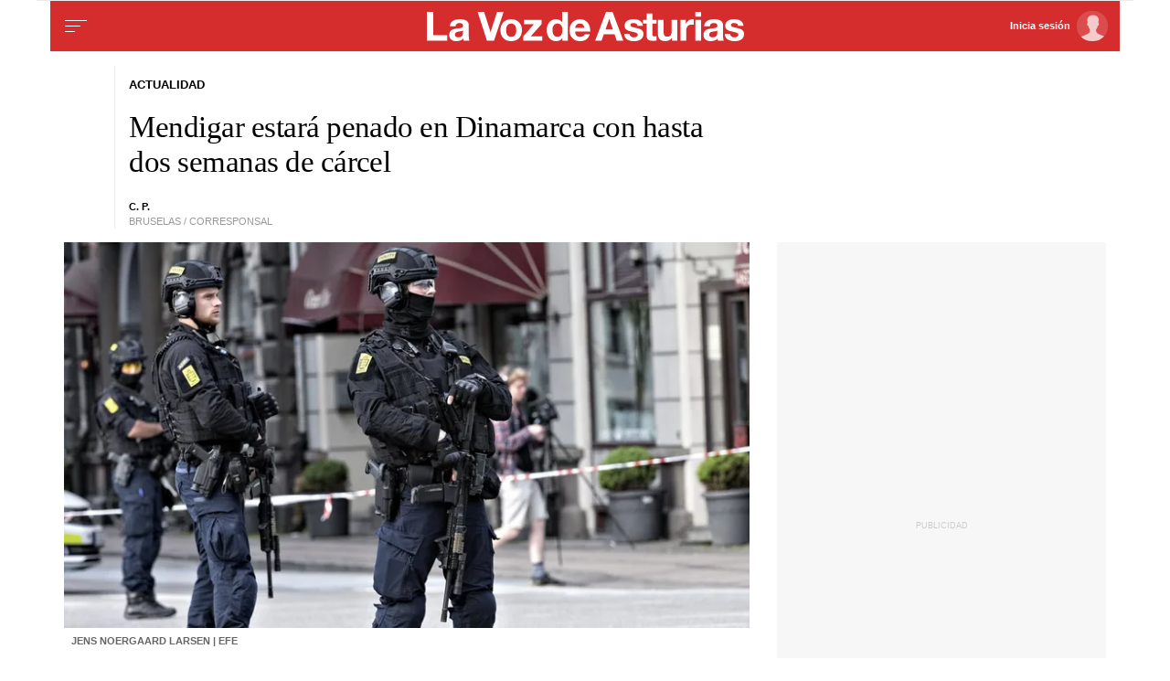

--- FILE ---
content_type: text/html;charset=ISO-8859-1
request_url: https://www.lavozdeasturias.es/noticia/actualidad/2017/06/15/mendigar-estara-penado-dinamarca-dos-semanas-carcel/0003_201706G15P24991.htm
body_size: 31188
content:



	<!DOCTYPE html>
<html lang="es">
<head>

<link rel="preconnect" href="https://cflvdg.avoz.es">
<link rel="preconnect" href="https://js.lavdg.com">
<link rel="preconnect" href="https://css.lavdg.com">
<link rel="preconnect" href="https://img.lavdg.com">
<link rel="preconnect" href="https://miperfil.lavozdegalicia.es">
<link rel="preconnect" href="https://www.googletagmanager.com">
<link rel="preconnect" href="https://www.google-analytics.com">
<link rel="preconnect" href="https://securepubads.g.doubleclick.net">
<link rel="preconnect" href="https://sb.scorecardresearch.com">
<link rel="preconnect" href="https://adservice.google.com">
<link rel="preconnect" href="https://static.wemass.com">
<link rel="preconnect" href="https://service.wemass.com">
<link rel="preconnect" href="https://sdk.privacy-center.org">
<!-- Generic Site Meta's -->
<meta charset="iso-8859-1">
<meta http-equiv="Content-Type" content="text/html; charset=iso-8859-1" />
<meta name="viewport" content="width=device-width, initial-scale=1, shrink-to-fit=no">
<meta name="theme-color" content="#ffffff">
<link rel="icon" href="[data-uri]"><!-- ok dist/images/favicon.svg -->
<link rel="mask-icon" href="[data-uri]" color="#999999"><!-- ok dist/images/favicon.svg -->
<link rel="apple-touch-icon" href="[data-uri]"><!-- ok dist/images/apple-touch-icon.svg -->
<link rel="manifest" href="/manifest.json"
		       
<!-- SEO Meta's -->
	
<title>Mendigar estará penado en Dinamarca con hasta dos semanas de cárcel</title>
<meta name="robots" content="index,follow,max-image-preview:large">
<meta name="description" content="Socialdemócratas y xenófobos apoyan la medida del Gobierno, tachada de vergonzosa por la izquierda">	




<link rel="canonical" href="https://www.lavozdegalicia.es/noticia/internacional/2017/06/15/mendigar-estara-penado-dinamarca-dos-semanas-carcel/0003_201706G15P24991.htm"  >  
  


	
					
		
	<!-- AD TAGS - GAM -->
	<script async src="https://securepubads.g.doubleclick.net/tag/js/gpt.js" type="didomi/javascript" data-vendor="didomi:google"></script>
	<script>
	window.googletag = window.googletag || {};
	googletag.cmd = googletag.cmd || [];

	var listaRefreshBannerDESKTOP=new Array();
	var listaRefreshBannerMOVIL=new Array();
	const mediaQueryMobile = window.matchMedia('(max-width: 1019px)');
    const mediaQueryDesktop = window.matchMedia('(min-width: 1020px)');

	var gptAdSlots = [];  

		var  SKY_DER,  SKY_IZQ,  VOZ_ROBA_DESKTOP,  MEGA_MOBILE,  INTEXT_MOBILE,  INTEXT_DESKTOP,  VOZ_ROBA_MOBILE,  VOZ_FALDON_DESKTOP,  MEGADESKTOP;
			
	googletag.cmd.push(function() {
		
			SKY_DER = googletag.sizeMapping().
		addSize([1260, 0],[[120,801],[120,601],[450,1001]]).
		addSize([0, 0],[]).
				build();
			SKY_IZQ = googletag.sizeMapping().
		addSize([1260, 0],[[120,800],[120,802],[120,600],[450,1000]]).
		addSize([0, 0],[]).
				build();
			VOZ_ROBA_DESKTOP = googletag.sizeMapping().
		addSize([1020, 0], [[300,600],[300,300],[300,250],[160,600],[250,250],[200,200],[1,1]]).
		addSize([0,0],[]).
				build();
			MEGA_MOBILE = googletag.sizeMapping().
		addSize([1020, 0], []).
		addSize([320, 0], [[320,100],[320,50]]).
		addSize([0, 0], []).
				build();
			INTEXT_MOBILE = googletag.sizeMapping().
		addSize([1020, 0],[]).
		addSize([768, 0],[1,1]).
		addSize([320, 0],[1,1]).
		addSize([0, 0],[]).
				build();
			INTEXT_DESKTOP = googletag.sizeMapping().
		addSize([1020, 0],[1,1]).
		addSize([0, 0],[]).
				build();
			VOZ_ROBA_MOBILE = googletag.sizeMapping().
		addSize([1020, 0], []).
		addSize([320, 0], [[300,600],[300,300],[300, 250],[320, 480],[250,250],[200, 200],[1,1],'fluid']).
		addSize([0, 0],[]).
				build();
			VOZ_FALDON_DESKTOP = googletag.sizeMapping().
		addSize([1020,0],[[984,90],[984,80],[984,50],[980,90],[980,50],[970,90],[728,90]]).
		addSize([0, 0], []).
				build();
			MEGADESKTOP = googletag.sizeMapping().
		addSize([1020, 0], [[1200,250],[980,251],[980,250],[980,90],[984,90],[984,250],[970,250],[728,90]]).
		addSize([768, 0], [[728,90]]).
		addSize([0, 0], []).
				build();
		
	if (mediaQueryMobile.matches) {	
	
																	    		    			
																																																				gptAdSlots["TEXTO_DETALLE_ad_RobapaginasMobile"] = googletag.defineSlot("/125952410/LVDA.Mobile/actualidad/detalle", [[300,250],[300,300],[300,600],'fluid'], "TEXTO_DETALLE_ad_RobapaginasMobile").defineSizeMapping(VOZ_ROBA_MOBILE).addService(googletag.pubads()).setTargeting("pos", "robapaginas");
																						    		    			
																																																				gptAdSlots["TEXTO_DETALLE_ad_Roba2Mobile"] = googletag.defineSlot("/125952410/LVDA.Mobile/actualidad/detalle", [[300,250],[300,300],[300,600],'fluid'], "TEXTO_DETALLE_ad_Roba2Mobile").defineSizeMapping(VOZ_ROBA_MOBILE).addService(googletag.pubads()).setTargeting("pos", "Roba2");
																						    		    			
																																																				gptAdSlots["TEXTO_DETALLE_ad_Roba3Mobile"] = googletag.defineSlot("/125952410/LVDA.Mobile/actualidad/detalle", [[300,250],[300,300],[300,600],'fluid'], "TEXTO_DETALLE_ad_Roba3Mobile").defineSizeMapping(VOZ_ROBA_MOBILE).addService(googletag.pubads()).setTargeting("pos", "Roba3");
																						    		    			
																																																				gptAdSlots["TEXTO_DETALLE_ad_Roba4Mobile"] = googletag.defineSlot("/125952410/LVDA.Mobile/actualidad/detalle", [[300,250],[300,300],[300,600],'fluid'], "TEXTO_DETALLE_ad_Roba4Mobile").defineSizeMapping(VOZ_ROBA_MOBILE).addService(googletag.pubads()).setTargeting("pos", "roba4");
																						    		    			
																																																				gptAdSlots["TEXTO_DETALLE_ad_Roba5Mobile"] = googletag.defineSlot("/125952410/LVDA.Mobile/actualidad/detalle", [[300,250],[300,300],[300,600],'fluid'], "TEXTO_DETALLE_ad_Roba5Mobile").defineSizeMapping(VOZ_ROBA_MOBILE).addService(googletag.pubads()).setTargeting("pos", "Roba5");
																						    		    			
																																																				gptAdSlots["TEXTO_DETALLE_ad_Roba6Mobile"] = googletag.defineSlot("/125952410/LVDA.Mobile/actualidad/detalle", [[300,250],[300,300],[300,600],'fluid'], "TEXTO_DETALLE_ad_Roba6Mobile").defineSizeMapping(VOZ_ROBA_MOBILE).addService(googletag.pubads()).setTargeting("pos", "Roba6");
																																																															    		    			
																																																				gptAdSlots["PUB_CABECERO_ad_MegabannerMobile"] = googletag.defineSlot("/125952410/LVDA.Mobile/actualidad/detalle", [[320,100],[320,50],'fluid'], "PUB_CABECERO_ad_MegabannerMobile").defineSizeMapping(MEGA_MOBILE).addService(googletag.pubads()).setTargeting("pos", "megabanner");
																											    		    			
																																																				gptAdSlots["PUB_CABECERO_ad_IntextMobile"] = googletag.defineSlot("/125952410/LVDA.Mobile/actualidad/detalle", [[1,1]], "PUB_CABECERO_ad_IntextMobile").defineSizeMapping(INTEXT_MOBILE).addService(googletag.pubads()).setTargeting("pos", "intext");
																						    		    			
																																																				gptAdSlots["PUB_CABECERO_ad_InsterstitialMobile"] = googletag.defineSlot("/125952410/LVDA.Mobile/actualidad/detalle", [[1,1]], "PUB_CABECERO_ad_InsterstitialMobile").defineSizeMapping(INTEXT_MOBILE).addService(googletag.pubads()).setTargeting("pos", "interstitial");
																											    		    			
																																																				gptAdSlots["PUB_CABECERO_ad_InimageMobile"] = googletag.defineSlot("/125952410/LVDA.Mobile/actualidad/detalle", [[1,1]], "PUB_CABECERO_ad_InimageMobile").defineSizeMapping(INTEXT_MOBILE).addService(googletag.pubads()).setTargeting("pos", "inimage");
																																					
	}
	
	if (mediaQueryDesktop.matches) {	
	
																																																		    		    			
																																																				gptAdSlots["DETALLE_ad_RobapaginasDesktop"] = googletag.defineSlot("/125952410/LVDA.Desktop/actualidad/detalle", [[300,250],[300,300],[300,600],'fluid'], "DETALLE_ad_RobapaginasDesktop").defineSizeMapping(VOZ_ROBA_DESKTOP).addService(googletag.pubads()).setTargeting("pos", "robapaginas");
																						    		    			
																																																				gptAdSlots["DETALLE_ad_Roba2Desktop"] = googletag.defineSlot("/125952410/LVDA.Desktop/actualidad/detalle", [[300,250],[300,300],[300,600],'fluid'], "DETALLE_ad_Roba2Desktop").defineSizeMapping(VOZ_ROBA_DESKTOP).addService(googletag.pubads()).setTargeting("pos", "Roba2");
																						    		    			
																																																				gptAdSlots["DETALLE_ad_Roba3Desktop"] = googletag.defineSlot("/125952410/LVDA.Desktop/actualidad/detalle", [[300,250],[300,300],[300,600],'fluid'], "DETALLE_ad_Roba3Desktop").defineSizeMapping(VOZ_ROBA_DESKTOP).addService(googletag.pubads()).setTargeting("pos", "Roba3");
																						    		    			
																																																				gptAdSlots["DETALLE_ad_Roba4Desktop"] = googletag.defineSlot("/125952410/LVDA.Desktop/actualidad/detalle", [[300,250],[300,300],[300,600],'fluid'], "DETALLE_ad_Roba4Desktop").defineSizeMapping(VOZ_ROBA_DESKTOP).addService(googletag.pubads()).setTargeting("pos", "roba4");
																						    		    			
																																																				gptAdSlots["DETALLE_ad_Roba5Desktop"] = googletag.defineSlot("/125952410/LVDA.Desktop/actualidad/detalle", [[300,250],[300,300],[300,600],'fluid'], "DETALLE_ad_Roba5Desktop").defineSizeMapping(VOZ_ROBA_DESKTOP).addService(googletag.pubads()).setTargeting("pos", "Roba5");
																						    		    			
																																																				gptAdSlots["DETALLE_ad_Roba6Desktop"] = googletag.defineSlot("/125952410/LVDA.Desktop/actualidad/detalle", [[300,250],[300,300],[300,600],'fluid'], "DETALLE_ad_Roba6Desktop").defineSizeMapping(VOZ_ROBA_DESKTOP).addService(googletag.pubads()).setTargeting("pos", "Roba6");
																									    		    			
																																																				gptAdSlots["PUB_CABECERO_ad_MegabannerDesktop"] = googletag.defineSlot("/125952410/LVDA.Desktop/actualidad/detalle", [[1200,250],[984,250],[980,251],[980,250],[984,90],[980,90],[970,250],[728,90],[468,90],'fluid'], "PUB_CABECERO_ad_MegabannerDesktop").defineSizeMapping(MEGADESKTOP).addService(googletag.pubads()).setTargeting("pos", "megabanner");
																											    		    			
																																																				gptAdSlots["PUB_CABECERO_ad_IntextDesktop"] = googletag.defineSlot("/125952410/LVDA.Desktop/actualidad/detalle", [[1,1]], "PUB_CABECERO_ad_IntextDesktop").defineSizeMapping(INTEXT_DESKTOP).addService(googletag.pubads()).setTargeting("pos", "intext");
																																    		    			
																																																				gptAdSlots["PUB_CABECERO_ad_InimageDesktop"] = googletag.defineSlot("/125952410/LVDA.Desktop/actualidad/detalle", [[1,1]], "PUB_CABECERO_ad_InimageDesktop").defineSizeMapping(INTEXT_DESKTOP).addService(googletag.pubads()).setTargeting("pos", "inimage");
																														    		    			
																																																				gptAdSlots["skyscraper_izq-id"] = googletag.defineSlot("/125952410/LVDA.Desktop/actualidad/detalle", [[120,600], [120, 800]], "skyscraper_izq-id").defineSizeMapping(SKY_IZQ).addService(googletag.pubads()).setTargeting("pos", "skyscraper_izq");
																						    		    			
																																																				gptAdSlots["skyscraper_der-id"] = googletag.defineSlot("/125952410/LVDA.Desktop/actualidad/detalle", [[120,801], [120, 800], [120, 600]], "skyscraper_der-id").defineSizeMapping(SKY_DER).addService(googletag.pubads()).setTargeting("pos", "skyscraper_der");
																						    		    			
																																																				gptAdSlots["ad-FaldonSuperiorDesktop"] = googletag.defineSlot("/125952410/LVDA.Desktop/actualidad/detalle", [[980, 90], [984, 90],[984,50], [984, 80],[728,90],[728,50],'fluid'], "ad-FaldonSuperiorDesktop").defineSizeMapping(VOZ_FALDON_DESKTOP).addService(googletag.pubads()).setTargeting("pos", "faldonSuperior");
																			
	}

				googletag.pubads().setTargeting("tipo","detalle");
		googletag.pubads().setTargeting("subtipo","noticia");						
		// REMOVE ON DIST: FOR DEV PURPOSES ONLY
		googletag.pubads().addEventListener('slotRequested', function(event) {
			updateSlotStatus(event.slot.getSlotElementId(), 'fetched');
		});

		googletag.pubads().addEventListener('slotOnload', function(event) {
			updateSlotStatus(event.slot.getSlotElementId(), 'rendered');
		});

		// END REMOVE ON DIST
		
					googletag.pubads().enableSingleRequest();
			googletag.pubads().enableAsyncRendering();
			googletag.pubads().disableInitialLoad()
				googletag.enableServices();

				
																																																																																																																																																																																																																																																																																																																																																																																																																																																																																																												
																																																																																																																																															listaRefreshBannerMOVIL=[gptAdSlots['PUB_CABECERO_ad_IntextMobile'],gptAdSlots['PUB_CABECERO_ad_MegabannerMobile']];
			listaRefreshBannerDESKTOP=[gptAdSlots['PUB_CABECERO_ad_IntextDesktop'],gptAdSlots['PUB_CABECERO_ad_MegabannerDesktop'],gptAdSlots['ad-FaldonSuperiorDesktop'],gptAdSlots['skyscraper_der-id'],gptAdSlots['skyscraper_izq-id']];
				});

	// REMOVE ON DIST: FOR DEV PURPOSES ONLY	
	function updateSlotStatus(slotId, state) {
		console.log('SLOT: ' + slotId + ' - STATUS: ' + state);
	}

	</script>	


				

<script async type="text/javascript" src="https://service.wemass.com/dmp/68c26b8f637e71a514d87e22f4e512ca.js"></script>
    <script async type="text/javascript" >
	window.didomiOnReady = window.didomiOnReady || [];
	window.didomiOnReady.push(function(){
	    window.__wmass = window.__wmass || {};
	    window.__wmass.bff = window.__wmass.bff || [];
	    window.__wmass.getSegments = window.__wmass.getSegments || function(){
	        let pSegs=[];
	        try  {
	            pSegs = JSON.parse(window.localStorage._papns || '[]').slice(0, 250).map(String);
	        } catch (e) {
	            pSegs = []
	        }
	        return {permutive:pSegs};
	    };
	});
	</script>	
	
		<script async type="text/javascript">
    window.didomiOnReady = window.didomiOnReady || [];
    window.didomiOnReady.push(function(){
        __wmass.bff.push(function () {        
            __wmass.dmp.addon('web',{
                page: {
                    type: "noticia",
                    content: {
                        categories: ["Actualidad"]
                    },
                    article: {
                                                    id: "0003_201706G15P24991",
                            title: "Mendigar estará penado en Dinamarca con hasta dos semanas de cárcel",
                            description: "Socialdemócratas y xenófobos apoyan la medida del Gobierno, tachada de vergonzosa por la izquierda",
                            authors:[ 	            			 "c. p."  ],
                            modifiedAt: "2017-06-15T16:45:57.643Z",
                            publishedAt: "2017-06-15T16:45:00.095Z",
                                                topics: ["Dinamarca,Xenofobia,Anders Fogh Rasmussen,Unión Europea,"],
                        premium: false,
                        paragraphCount: null,
                        section: "Actualidad"
                    },
                    user: {
                        type: "",
                        age: null,
                        gender: ""
                    }
                }
            });
        });
    });
    
    m_seccion='Actualidad';
    m_placement_D_Mega=21275115;
    m_placement_M_Mega=21275150;
    m_placement_D_Roba=21275131;
    m_placement_M_Roba=21275155;
    m_placement_M_Pre=21500527;
	m_placement_D_Pre=21500525;
	m_placement_M_Post=21500528;
	m_placement_D_Post=21500526;
        	intext=true;
    	intext_pos=2;
    </script>		
<script type="didomi/javascript" data-purposes="select_personalized_ads,create_ads_profile,measure_ad_performance,select_basic_ads,cookies" async charset="utf-8" src="https://js.lavdg.com/assets/themes/lvda/js/prebidlvda.min.grv-a73dc61b876600afb6c86cffb290564c.js"></script>


	
<!-- cookiewall -->
	
<script type="text/javascript">
    let didomiListo = false;
    let ssocompleteListo = false;
    
    function tryCheckTheOven() {
      if (didomiListo && ssocompleteListo) {
        checkTheOven('ambos_eventos_listos');
      }
    }
       
    //var isRegistered = document.cookie.indexOf('_ssous');
    var isRegistered = function(){ 
        if ($.cookie("ssoUsuario")){ return true} else{ return false}
    }
    
    function sendEventAndGo(boton){
    	$.cookie('cookiewall',new Date().getTime(), { expires: 1, path: '/' })
    	SSOFunc.analiticaBoton(boton,{event:"promoClick",ecommerce:{promoClick:{promotions:[{id:"0003_201706G15P24991",position:"promociones",creative:"boton",name:"cookiewall"}]}}});
    	window.location.href=document.getElementById("suscribir").dataset.url;
    }

    function masTarde(boton){
        console.log("mastarade")
        $.cookie('cookiewall',new Date().getTime(), { expires: 1, path: '/' })
		$("html").removeClass("cookiewall_active")
    }

    function iniciarSession(boton){
    	$.cookie('cookiewall',new Date().getTime(), { expires: 1, path: '/' })
    	window.location.href=document.getElementById("iniciarSession").dataset.url;
    }
    
	function getNumberRejected(json){
		var obj=Object.values(json)
		var rejected=0;
		for(i=0; i< obj.length; i++){
			if(!obj[i].enabled){
				rejected=rejected+1;
			}
		}
		console.log("rechazados: " + rejected);
		return rejected;
	}
    //testPos: 	
    function checkTheOven(when){
        var LIMIT_TIME=86400;

        console.log((new Date().getTime() - $.cookie('cookiewall'))/1000)
        if (isRegistered() && ((new Date().getTime() - $.cookie('cookiewall'))/1000) < LIMIT_TIME) {
			console.log("cookie válida");
			return false;
        }
        var _vendors=getNumberRejected(Didomi.getCurrentUserStatus().vendors);
        var _purposes=getNumberRejected(Didomi.getCurrentUserStatus().purposes);
        if (_vendors + _purposes > 40){
            console.log("[CW] User is NOT a registered (" + isRegistered() + ") and doesn't consent all purposes (deny " + _purposes.length + ") and/or vendors (deny " + _vendors.length + "). Good place to show the cookie wall");
            var where=document.getElementsByTagName('body')[0];     
		
               var divcookie='<div id="cookiewall"  class="Pro"><div id="cookiewall_main"><div class="row"><div id="cookiewall_maintxt" class="col"><h4>Acepta para leer gratis y sin límites</h4><p>Si aceptas nuestra política de cookies nos ayudas a ofrecerte contenido y publicidad adaptado a tus preferencias.</p><p>Nuestro propósito es seguir ofreciéndote acceso gratuito y sin restricciones a nuestros contenidos y anuncios, por lo que tu consentimiento es importante para nosotros. Empleamos cookies y tecnologías similares para guardar, acceder y tratar datos personales relacionados con tus visitas, interacciones en el sitio web y los dispositivos utilizados, de acuerdo con nuestra Política de Cookies.</p><p>Tienes la opción de aceptar todas las cookies, algunas de ellas, rechazarlas o ajustar tus preferencias en cualquier momento. Además, puedes revocar tu consentimiento siempre que lo desees haciendo clic en el botón "Configuración de cookies", disponible en el pie de página de todas las páginas de nuestro sitio web, para volver a configurar tus preferencias.</p></div></div><div class="row cookie_options f-dir-row"><div id="cookiewall_subscribe_txt" class="col sz-33 contenedorSSO"><a href="javascript:sendEventAndGo($(this))" id="suscribir" data-url="https://miperfil.lavozdeasturias.es/alta.jsp?url=' + document.location.href + 's&name=cookiewall&dlid=0003_201706G15P24991" class="btn btn_subscribe promo-click botonSSO" data-analytics="registrate_cookiewall">Regístrate</a></div><div id="cookiewall_subscribe_txt" class="col sz-33 contenedorSSO"><a href="javascript:masTarde($(this))" id="mastarde" data-url="' + document.URL + '?name=cookiewall&amp;dlid=0003_201706G15P24991" class="btn btn_subscribe promo-click botonSSO" data-analytics="mastarde_cookiewall">Más tarde</a></div><div id="cookiewall_accept_txt" class="col sz-33 contenedorSSO"><a id="mastarde" href="javascript:aceptAll();" class="btn btn_agree botonSSO" previewlistener="true" data-analytics="aceptar_cookiewall">Acepta publicidad</a></div></div><div class="row"><div id="cookiewall_login_txt" class="col sz-100"><b>Ya soy registrado: <a id="iniciarSession" href="javascript:iniciarSession($(this))" data-url="https://miperfil.lavozdeasturias.es/login.jsp?url=' + document.location.href + '#cookiewall">Iniciar Sesión</a></b></div></div></div></div>';
            
            where.insertAdjacentHTML( 'beforeend', divcookie );
            document.getElementsByTagName("html")[0].classList.toggle("cookiewall_active");
            window.scroll({
          	  top: 0,
          	  left: 0,
          	  behavior: "smooth",
          	});
          	
        }else{
        	if(document.getElementById( 'cookiewall' )) document.getElementById( 'cookiewall' ).style.display = 'none';
        	console.log("[CW] Subscriber (" + isRegistered() + ") or consent all purposes (deny " + _purposes.length + ") and/or vendors (deny " + _vendors.length + "). Not show cookiewall");        	
        	document.getElementsByTagName("html")[0].classList.remove("cookiewall_active")
        }
    }
    
    window.didomiEventListeners = window.didomiEventListeners || [];
    window.didomiEventListeners.push({
        event: 'consent.changed',
        listener: function (context) {
            // The user consent status has changed
            didomiListo = true;
        	tryCheckTheOven();
            //checkTheOven('consent_changed');
        }
    });
    window.didomiOnReady = window.didomiOnReady || [];
    window.didomiOnReady.push(function () {        
        if (Didomi.isConsentRequired() && !Didomi.isUserStatusPartial())
        	didomiListo = true;
    		tryCheckTheOven();
            //checkTheOven('didomi_ready');
    });

    function _onready() {
        if (typeof window.jQuery!=="undefined" && (document.readyState=='complete' || (document.body && (document.readyState=='loaded' || document.readyState=='interactive')))) {
            clearInterval(timerOnReady);
            $(document).on(SSOConfig.evento.complete,function(evento,usuario){
            	ssocompleteListo = true;
                tryCheckTheOven();
            });
        }
    }    
            
	var timerOnReady=setInterval(_onready,100);

	function aceptAll(){
		Didomi.setUserStatusForAll({
		purposesConsentStatus: true,
		purposesLIStatus: true,
		vendorsConsentStatus: true,
		vendorsLIStatus: true,
		action: "click",
		});
	}
</script>

<script>dataLayer = [{ 
	'idContenido': '0003_201706G15P24991', 
	'titulo':'Mendigar estará penado en Dinamarca con hasta dos semanas de cárcel', 
	'tituloCanonical': 'Mendigar estará penado en Dinamarca con hasta dos semanas de cárcel', 
	'urlCanonical': '/noticia/actualidad/2017/06/15/0003_201706G15P24991.htm', 
	'pathLevel1': 'actualidad', 
	'pathLevel2': 'Unknown', 
	'localidad': 'Unknown',  
	'formato': 'noticia',  
	'superficie': 'web',  
	'formatoContenido': 'noticia-Web', 
	'longitudTexto': 'largo',  
	'numPalabras': '312',  
	'numParrafos': '3',  
	'fechaPublicacion': '20170615', 
	'horaPublicacion': '18:45', 
	'fechaActualizacion': '20170615', 
	'horaActualizacion': '18:45', 
	'seccionDelegacion': 'Actualidad', 
	'autor': 'Unknown', 
	'idAutor': 'Unknown', 
	'tags': 'Dinamarca,Xenofobia,Anders Fogh Rasmussen,Unión Europea', 
	'seccionPublicacion': 'Actualidad', 
	'seccionAgrupacion': 'Unknown', 
	'seccionAtribucion': 'Actualidad', 
	'atribucion': 'Unknown', 
	'origenPublicacion': 'volcado', 
	'statusPaywall': 'Unknown' 
}];</script>


<script>(function(w,d,s,l,i){w[l]=w[l]||[];w[l].push({'gtm.start':
new Date().getTime(),event:'gtm.js'});var f=d.getElementsByTagName(s)[0],
j=d.createElement(s),dl=l!='dataLayer'?'&l='+l:'';j.async=true;j.src=
'https://www.googletagmanager.com/gtm.js?id='+i+dl;f.parentNode.insertBefore(j,f);
})(window,document,'script','dataLayer','GTM-MLKVL7');</script>
<!-- End Google Tag Manager -->



<style>
.d-none,.no-visible{display:none}.v-hidden,.hidden{visibility:hidden}*,*::before,*::after{box-sizing:border-box}html{font-size:100%;font-variant-ligatures:none;text-rendering:optimizeLegibility;font-feature-settings:"kern";font:17px "Neue-Helvetica","Helvetica",Arial,sans-serif;line-height:1.5;font-weight:300;-webkit-text-size-adjust:100%;-webkit-tap-highlight-color:transparent;width:100%;height:100%}input[type=text],input[type=button]{-webkit-appearance:none;-webkit-border-radius:0}body{margin:0;font-size:1rem;background-color:white;font-family:"Neue-Helvetica","Helvetica",Arial,sans-serif}article,aside,figcaption,figure,footer,header,hgroup,main,nav,section,picture,img{display:block;margin:0;padding:0}button{margin:0;font-size:1rem;cursor:pointer}[tabindex="-1"]:focus:not(:focus-visible){outline:0 !important}h1,h2,h3,h4,h5,h6{font:lighter 17px Georgia,"Times New Roman",Times,sans-serif;margin:0}img{width:100%}strong{font-weight:600}h1{font-size:1.4rem;letter-spacing:-.03rem}h2,h3,h4,h5,h6{font-size:1.1rem}a{text-decoration:none;color:#000}a:hover{text-decoration:underline}[class^="ratio"],[class*=" ratio"]{position:relative;width:100%}.ratio2-1{padding-bottom:calc(100% * 1 / 2)}.ratio16-9{padding-bottom:calc(100% * 9 / 16)}.ratio1-1{padding-bottom:100%}.ratio16-9 .jwplayer{position:absolute;width:100% !important;height:100% !important}.media img,.media iframe{position:absolute;width:100%;height:100%}.media iframe{z-index:2}.figure-caption{font-size:.65rem;color:#666;line-height:1.3;display:inline-block;padding:7.5px 0}iframe{max-width:100%}form{width:100%}label{padding:7.5px;font-family:"Neue-Helvetica","Helvetica",Arial,sans-serif}input[type="text"],textarea,select{border:1px solid #ccc;border-radius:4px;color:#000;padding:7.5px;font-family:"Neue-Helvetica","Helvetica",Arial,sans-serif}dd{margin-left:0px}em{font-style:italic}.airship-html-prompt-shadow{position:absolute;z-index:1001}.container{display:block;margin:0 auto;padding:0;background-color:white;width:100%;position:relative;max-width:1178px}.row{display:flex;width:100%;flex-wrap:wrap}.row:not(.f-dir-row){flex-direction:column}.col{margin:0;padding:0 15px;max-width:100%}.sz-0,.sz-10,.sz-20,.sz-30,.sz-40,.sz-50,.sz-60,.sz-70,.sz-80,.sz-90,.sz-100,.sz-33,.sz-67,.sz-25,.sz-75{flex-grow:0}.sz-0{width:0%}.sz-10{width:10%}.sz-20{width:20%}.sz-30{width:30%}.sz-40{width:40%}.sz-50{width:50%}.sz-60{width:60%}.sz-70{width:70%}.sz-80{width:80%}.sz-90{width:90%}.sz-100{width:100%}.sz-33{width:calc(100% / 3)}.sz-67{width:calc(100% / 3 * 2)}.sz-25{width:25%}.sz-75{width:75%}.sz-auto{flex-grow:1}.sz-v-100{height:100%}.filter_invert{filter:invert(1)}.p-rel{position:relative}.fl-r{display:block;float:right}.fl-l{display:block;float:left}.spacer{display:block;width:100%;clear:both;border-top:1px solid #ebebeb;border-bottom:none;border-left:none;border-right:none}.sp-dbl{border-top:3px double #ebebeb}.brd{border:1px solid #ebebeb}.no-brd,.no-brd:focus,.no-brd:hover,.no-brd:active{border:none !important}.circle{border-radius:50%;overflow:hidden;background-color:#f7f7f7}.brd-c-gray-light{border-color:#ccc !important}.brd-t{border-top:1px solid #ebebeb}.brd-b{border-bottom:1px solid #ebebeb}.brd-l{border-left:1px solid #ebebeb}.brd-r{border-right:1px solid #ebebeb}.no-pd{padding:0}.padding{padding:7.5px}.padding-2{padding:15px}.pd-t{padding-top:7.5px}.pd-b{padding-bottom:7.5px}.pd-l{padding-left:7.5px}.pd-r{padding-right:7.5px}.pd-v{padding-top:7.5px;padding-bottom:7.5px}.pd-h{padding-left:7.5px;padding-right:7.5px}.pd-t-2{padding-top:15px}.pd-b-2{padding-bottom:15px}.pd-l-2{padding-left:15px}.pd-r-2{padding-right:15px}.pd-v-2{padding-top:15px;padding-bottom:15px}.pd-h-2{padding-left:15px;padding-right:15px}.no-mg{margin:0}.margin{margin:7.5px}.margin-2{margin:15px}.mg-t{margin-top:7.5px}.mg-b{margin-bottom:7.5px}.mg-l{margin-left:7.5px}.mg-r{margin-right:7.5px}.mg-v{margin-top:7.5px;margin-bottom:7.5px}.mg-h{margin-left:7.5px;margin-right:7.5px}.mg-t-2{margin-top:15px}.mg-b-2{margin-bottom:15px}.mg-l-2{margin-left:15px}.mg-r-2{margin-right:15px}.mg-v-2{margin-top:15px;margin-bottom:15px}.mg-h-2{margin-left:15px;margin-right:15px}.flex{display:flex;flex:1 1 auto;flex-direction:column;flex-wrap:wrap}.d-flex{display:flex}.f-align-base{align-items:baseline}.f-align-center{align-items:center}.f-align-end{align-items:end}.f-align-stretch{align-items:stretch}.f-align-c-end{justify-content:flex-end}.f-align-c-center{justify-content:center}.f-justify-between{justify-content:space-between}.f-justify-center{justify-content:center}.f-justify-end{justify-content:flex-end}.f-dir-row{flex-direction:row}.f-ord-first{order:-1}.f-ord-same{order:0}.f-ord-1{order:1}.f-ord-2{order:2}.f-ord-3{order:3}.f-ord-4{order:4}.f-ord-5{order:5}.f-nowrp{flex-wrap:nowrap}.f-grow{flex-grow:1 !important}.nowrp{white-space:nowrap}.upper{text-transform:uppercase}.linethrough{position:relative}.linethrough:before{content:'';width:100%;height:2px;background:black;position:absolute;top:50%;left:0}.t-sserif{font-family:"Neue-Helvetica","Helvetica",Arial,sans-serif}.t-bld{font-weight:600}.t-bld-min{font-weight:400}.t-align-ctr{text-align:center}.t-align-lft{text-align:left}.t-align-rgt{text-align:right}.t-lh-1{line-height:1.2}.t-lh-2{line-height:2}.sz-t-xxs{font-size:.65rem}.sz-t-xs{font-size:.75rem}.sz-t-s{font-size:.85rem}.sz-t-md{font-size:1rem}.sz-t-lg{font-size:1.3rem}.sz-t-xl{font-size:1.5rem}.sz-t-xxl{font-size:1.95rem}.c-gray-med{color:#666}.c-gray-light{color:#999}.c-gray-min{color:#f7f7f7}.c-white{color:#fff}.c-paid{color:#B69C56}.c-primary{color:#326891}.bg-white-alpha{background-color:rgba(255,255,255,0.2)}.bg-gray-med{background-color:#666}.bg-gray-light{background-color:#999}.bg-gray-min{background-color:#ebebeb}.bg-gray-faint{background-color:#fcfcfc}.bg-blk{background-color:#000 !important}[class^="sz-sq"],[class*=" sz-sq"]{text-align:center;flex-grow:0;overflow:hidden}.sz-sq-xxs{width:1.95rem;height:1.95rem}.sz-sq-xs{width:2.25rem;height:2.25rem}.sz-sq-s{width:2.55rem;height:2.55rem}.sz-sq-md{width:3rem;height:3rem}.sz-sq-lg{width:3.9rem;height:3.9rem}.sz-sq-xl{width:4.5rem;height:4.5rem}.sz-sq-xxl{width:5.85rem;height:5.85rem}.header_sticky{border-bottom:1px solid #ebebeb;background-color:#D52D2E;position:sticky;top:-1px;left:0;z-index:1000;}.logo{width:100%;background-image:url("data:image/svg+xml,%3Csvg width='119px' height='11px' viewBox='0 0 119 11' version='1.1' xmlns='http://www.w3.org/2000/svg' xmlns:xlink='http://www.w3.org/1999/xlink'%3E%3Ctitle%3ELVDA%3C/title%3E%3Cg id='lvda' stroke='none' stroke-width='1' fill='none' fill-rule='evenodd'%3E%3Cg id='lvda_logotipo' transform='translate(-264.000000, -469.000000)' fill='%23FFFFFF' fill-rule='nonzero'%3E%3Cpath d='M271.621272,479.803301 L271.621272,477.806052 L266.369386,477.806052 L266.369386,469 L264,469 L264,479.803301 L271.621272,479.803301 Z M275.047071,480 C275.530003,480 276.002874,479.92939 276.465684,479.788171 C276.928494,479.646951 277.330938,479.399817 277.673015,479.046768 C277.683076,479.1779 277.700683,479.306511 277.725835,479.4326 C277.750988,479.558689 277.783687,479.682256 277.823931,479.803301 L277.823931,479.803301 L279.997125,479.803301 C279.896514,479.641907 279.826087,479.399817 279.785842,479.077029 C279.745598,478.754241 279.725476,478.416323 279.725476,478.063274 L279.725476,478.063274 L279.725476,473.993122 C279.725476,473.519028 279.619835,473.138239 279.408552,472.850757 C279.197269,472.563274 278.92562,472.338835 278.593604,472.177442 C278.261588,472.016048 277.894358,471.907611 277.491915,471.852132 C277.089472,471.796653 276.692059,471.768913 276.299676,471.768913 C275.86705,471.768913 275.436938,471.811784 275.009342,471.897524 C274.581746,471.983265 274.19691,472.127006 273.854833,472.328748 C273.512756,472.530491 273.231046,472.797799 273.009702,473.130674 C272.788358,473.463549 272.662594,473.882164 272.632411,474.38652 L272.632411,474.38652 L274.775422,474.38652 C274.815666,473.962861 274.956522,473.660248 275.197988,473.47868 C275.439454,473.297111 275.77147,473.206327 276.194035,473.206327 C276.385196,473.206327 276.56378,473.218936 276.729788,473.244154 C276.895796,473.269372 277.041681,473.319807 277.167445,473.395461 C277.293209,473.471114 277.393819,473.577029 277.469278,473.713205 C277.544736,473.849381 277.582465,474.033471 277.582465,474.265475 C277.592526,474.487391 277.527129,474.65635 277.386274,474.772352 C277.245418,474.888354 277.054258,474.976616 276.812792,475.037139 C276.571326,475.097662 276.294646,475.143054 275.982752,475.173315 C275.670859,475.203576 275.353934,475.243925 275.03198,475.29436 C274.710025,475.344796 274.390586,475.412884 274.073661,475.498624 C273.756737,475.584365 273.475027,475.712976 273.22853,475.884457 C272.982034,476.055938 272.780812,476.28542 272.624865,476.572902 C272.468918,476.860385 272.390945,477.226043 272.390945,477.669876 C272.390945,478.073361 272.458857,478.421366 272.594682,478.713893 C272.730507,479.006419 272.919152,479.24851 273.160618,479.440165 C273.402084,479.63182 273.683794,479.77304 274.005749,479.863824 C274.327704,479.954608 274.674811,480 275.047071,480 Z M275.846928,478.577717 C275.675889,478.577717 275.509881,478.562586 275.348904,478.532325 C275.187927,478.502063 275.047071,478.449106 274.926338,478.373453 C274.805605,478.297799 274.710025,478.194406 274.639597,478.063274 C274.56917,477.932141 274.533956,477.770747 274.533956,477.579092 C274.533956,477.37735 274.56917,477.210912 274.639597,477.07978 C274.710025,476.948647 274.80309,476.840211 274.918793,476.75447 C275.034495,476.66873 275.17032,476.600642 275.326266,476.550206 C275.482213,476.499771 275.640675,476.459422 275.801653,476.429161 C275.972691,476.3989 276.14373,476.373682 276.314768,476.353508 C276.485807,476.333333 276.649299,476.308116 276.805246,476.277854 C276.961193,476.247593 277.107079,476.209766 277.242903,476.164374 C277.378728,476.118982 277.491915,476.055938 277.582465,475.975241 L277.582465,475.975241 L277.582465,476.777166 C277.582465,476.898212 277.569888,477.059606 277.544736,477.261348 C277.519583,477.46309 277.451671,477.662311 277.340999,477.85901 C277.230327,478.055708 277.059288,478.224668 276.827883,478.365887 C276.596478,478.507107 276.269493,478.577717 275.846928,478.577717 Z M289.208213,479.803301 L292.784929,469 L290.340085,469 L287.910333,476.595598 L287.88015,476.595598 L285.480581,469 L283.050829,469 L286.536995,479.803301 L289.208213,479.803301 Z M295.630926,480 C296.244652,480 296.800527,479.904172 297.298551,479.712517 C297.796575,479.520862 298.221656,479.245988 298.573794,478.887895 C298.925932,478.529803 299.197581,478.098579 299.388741,477.594223 C299.579902,477.089867 299.675482,476.524989 299.675482,475.899587 C299.675482,475.274186 299.579902,474.706786 299.388741,474.197387 C299.197581,473.687987 298.925932,473.254241 298.573794,472.896149 C298.221656,472.538056 297.796575,472.26066 297.298551,472.063961 C296.800527,471.867263 296.244652,471.768913 295.630926,471.768913 C295.0172,471.768913 294.46384,471.867263 293.970847,472.063961 C293.477854,472.26066 293.055288,472.538056 292.70315,472.896149 C292.351012,473.254241 292.079363,473.687987 291.888203,474.197387 C291.697042,474.706786 291.601462,475.274186 291.601462,475.899587 C291.601462,476.524989 291.697042,477.089867 291.888203,477.594223 C292.079363,478.098579 292.351012,478.529803 292.70315,478.887895 C293.055288,479.245988 293.477854,479.520862 293.970847,479.712517 C294.46384,479.904172 295.0172,480 295.630926,480 Z M295.630926,478.396149 C295.268727,478.396149 294.966895,478.325539 294.725429,478.184319 C294.483962,478.043099 294.290287,477.853966 294.144401,477.616919 C293.998515,477.379872 293.895389,477.112563 293.835022,476.814993 C293.774656,476.517423 293.744473,476.212288 293.744473,475.899587 C293.744473,475.586887 293.774656,475.27923 293.835022,474.976616 C293.895389,474.674003 293.998515,474.406694 294.144401,474.174691 C294.290287,473.942687 294.483962,473.753553 294.725429,473.60729 C294.966895,473.461027 295.268727,473.387895 295.630926,473.387895 C295.993125,473.387895 296.297473,473.461027 296.54397,473.60729 C296.790466,473.753553 296.986657,473.942687 297.132543,474.174691 C297.278429,474.406694 297.381555,474.674003 297.441921,474.976616 C297.502288,475.27923 297.532471,475.586887 297.532471,475.899587 C297.532471,476.212288 297.502288,476.517423 297.441921,476.814993 C297.381555,477.112563 297.278429,477.379872 297.132543,477.616919 C296.986657,477.853966 296.790466,478.043099 296.54397,478.184319 C296.297473,478.325539 295.993125,478.396149 295.630926,478.396149 Z M307.330291,479.803301 L307.330291,478.184319 L302.983902,478.184319 L307.04355,473.599725 L307.04355,471.980743 L300.463601,471.980743 L300.463601,473.599725 L304.221416,473.599725 L300.161768,478.184319 L300.161768,479.803301 L307.330291,479.803301 Z M312.470435,480 C312.983551,480 313.443845,479.906694 313.851319,479.720083 C314.258793,479.533471 314.588294,479.228336 314.839821,478.804677 L314.870004,478.804677 L314.870004,479.803301 L316.907374,479.803301 L316.907374,469 L314.764363,469 L314.764363,472.933975 L314.734179,472.933975 C314.492713,472.550665 314.163213,472.26066 313.745678,472.063961 C313.328143,471.867263 312.88797,471.768913 312.42516,471.768913 C311.851679,471.768913 311.348624,471.882393 310.915998,472.109354 C310.483371,472.336314 310.123687,472.636405 309.836946,473.009629 C309.550205,473.382852 309.333892,473.814076 309.188006,474.303301 C309.042121,474.792526 308.969178,475.299404 308.969178,475.823934 C308.969178,476.368638 309.042121,476.893168 309.188006,477.397524 C309.333892,477.90188 309.550205,478.348235 309.836946,478.736589 C310.123687,479.124943 310.488402,479.4326 310.931089,479.65956 C311.373777,479.88652 311.886892,480 312.470435,480 Z M312.998642,478.396149 C312.666627,478.396149 312.382401,478.323017 312.145965,478.176754 C311.90953,478.030491 311.713339,477.838835 311.557392,477.601788 C311.401445,477.364741 311.288258,477.094911 311.21783,476.792297 C311.147403,476.489684 311.112189,476.18707 311.112189,475.884457 C311.112189,475.561669 311.144887,475.25149 311.210284,474.95392 C311.275681,474.65635 311.381323,474.391564 311.527209,474.15956 C311.673094,473.927556 311.86677,473.740945 312.108236,473.599725 C312.349702,473.458505 312.646504,473.387895 312.998642,473.387895 C313.35078,473.387895 313.642552,473.458505 313.873957,473.599725 C314.105362,473.740945 314.294007,473.925034 314.439893,474.151994 C314.585778,474.378955 314.688905,474.64122 314.749271,474.93879 C314.809638,475.236359 314.839821,475.546538 314.839821,475.869326 C314.839821,476.192114 314.809638,476.504814 314.749271,476.807428 C314.688905,477.110041 314.588294,477.379872 314.447439,477.616919 C314.306583,477.853966 314.117938,478.043099 313.881503,478.184319 C313.645067,478.325539 313.35078,478.396149 312.998642,478.396149 Z M321.484136,480 C322.369511,480 323.124093,479.798258 323.74788,479.394773 C324.371667,478.991288 324.834477,478.320495 325.13631,477.382393 L323.249856,477.382393 C323.179428,477.624484 322.988268,477.853966 322.676374,478.070839 C322.364481,478.287712 321.99222,478.396149 321.559594,478.396149 C320.955929,478.396149 320.493119,478.239798 320.171164,477.927098 C319.849209,477.614397 319.67314,477.110041 319.642957,476.41403 L325.272134,476.41403 C325.312379,475.808803 325.262073,475.228794 325.121218,474.674003 C324.980363,474.119211 324.751473,473.624943 324.434549,473.191197 C324.117625,472.757451 323.712666,472.411967 323.219673,472.154746 C322.72668,471.897524 322.148167,471.768913 321.484136,471.768913 C320.890532,471.768913 320.349748,471.874828 319.861786,472.086657 C319.373823,472.298487 318.953773,472.588492 318.601635,472.956671 C318.249497,473.324851 317.977848,473.761119 317.786687,474.265475 C317.595526,474.76983 317.499946,475.314535 317.499946,475.899587 C317.499946,476.504814 317.593011,477.059606 317.779141,477.563961 C317.965271,478.068317 318.229375,478.502063 318.571452,478.865199 C318.913528,479.228336 319.331063,479.508253 319.824057,479.704952 C320.31705,479.901651 320.870409,480 321.484136,480 Z M323.129123,475.05227 L319.642957,475.05227 C319.653018,474.900963 319.685717,474.729482 319.741053,474.537827 C319.796389,474.346171 319.891969,474.164603 320.027794,473.993122 C320.163618,473.821641 320.344718,473.6779 320.571092,473.561898 C320.797467,473.445896 321.081692,473.387895 321.423769,473.387895 C321.946946,473.387895 322.336813,473.529115 322.59337,473.811554 C322.849928,474.093994 323.028512,474.507565 323.129123,475.05227 Z M329.547382,479.803301 L330.392513,477.397524 L334.421977,477.397524 L335.236925,479.803301 L337.696861,479.803301 L333.667396,469 L331.237644,469 L327.162905,479.803301 L329.547382,479.803301 Z M333.803221,475.627235 L331.01127,475.627235 L332.414791,471.662999 L332.444974,471.662999 L333.803221,475.627235 Z M341.696142,480 C342.13883,480 342.573972,479.95713 343.001568,479.871389 C343.429164,479.785649 343.80897,479.636864 344.140986,479.425034 C344.473001,479.213205 344.742135,478.933287 344.948388,478.585282 C345.15464,478.237276 345.257766,477.806052 345.257766,477.291609 C345.257766,476.928473 345.187338,476.623338 345.046483,476.376204 C344.905628,476.129069 344.719498,475.922283 344.488093,475.755846 C344.256688,475.589409 343.992585,475.455754 343.695783,475.354883 C343.398981,475.254012 343.094633,475.168271 342.782739,475.097662 C342.480907,475.027052 342.184105,474.961486 341.892333,474.900963 C341.600562,474.84044 341.341489,474.772352 341.115114,474.696699 C340.88874,474.621045 340.705125,474.522696 340.56427,474.401651 C340.423415,474.280605 340.352987,474.124255 340.352987,473.9326 C340.352987,473.771206 340.393231,473.642595 340.47372,473.546768 C340.554209,473.45094 340.652304,473.377808 340.768007,473.327373 C340.883709,473.276937 341.011988,473.244154 341.152843,473.229023 C341.293699,473.213893 341.424493,473.206327 341.545226,473.206327 C341.927547,473.206327 342.259563,473.279459 342.541273,473.425722 C342.822983,473.571985 342.97893,473.851903 343.009114,474.265475 L345.046483,474.265475 C345.006239,473.781293 344.882991,473.38033 344.676738,473.062586 C344.470486,472.744842 344.211413,472.490142 343.89952,472.298487 C343.587626,472.106832 343.232973,471.970656 342.83556,471.889959 C342.438147,471.809262 342.028158,471.768913 341.605592,471.768913 C341.183027,471.768913 340.770522,471.80674 340.368079,471.882393 C339.965635,471.958047 339.603436,472.089179 339.281482,472.275791 C338.959527,472.462403 338.700454,472.717102 338.504263,473.03989 C338.308072,473.362678 338.209976,473.776249 338.209976,474.280605 C338.209976,474.623567 338.280404,474.913572 338.421259,475.150619 C338.562114,475.387666 338.748244,475.584365 338.979649,475.740715 C339.211054,475.897066 339.475157,476.023155 339.771959,476.118982 C340.068761,476.21481 340.373109,476.298028 340.685003,476.368638 C341.449645,476.530032 342.045765,476.691426 342.473361,476.85282 C342.900957,477.014214 343.114755,477.256304 343.114755,477.579092 C343.114755,477.770747 343.06948,477.929619 342.97893,478.055708 C342.888381,478.181797 342.775193,478.282669 342.639369,478.358322 C342.503544,478.433975 342.352628,478.489454 342.18662,478.524759 C342.020612,478.560064 341.86215,478.577717 341.711234,478.577717 C341.499951,478.577717 341.296214,478.552499 341.100023,478.502063 C340.903831,478.451628 340.730278,478.373453 340.579362,478.267538 C340.428445,478.161623 340.305197,478.025447 340.209617,477.85901 C340.114036,477.692572 340.066246,477.493352 340.066246,477.261348 L338.028876,477.261348 C338.048999,477.785878 338.167216,478.222146 338.38353,478.570151 C338.599843,478.918157 338.876523,479.198074 339.213569,479.409904 C339.550616,479.621733 339.935452,479.77304 340.368079,479.863824 C340.800705,479.954608 341.243393,480 341.696142,480 Z M348.901591,479.878955 C349.112874,479.878955 349.329187,479.873911 349.550531,479.863824 C349.771875,479.853737 349.973097,479.833563 350.154196,479.803301 L350.154196,478.138927 C350.053586,478.159101 349.947944,478.174232 349.837272,478.184319 C349.7266,478.194406 349.610898,478.19945 349.490165,478.19945 C349.127966,478.19945 348.8865,478.138927 348.765767,478.017882 C348.645034,477.896836 348.584667,477.654746 348.584667,477.291609 L348.584667,473.418157 L350.154196,473.418157 L350.154196,471.980743 L348.584667,471.980743 L348.584667,469.635488 L346.441656,469.635488 L346.441656,471.980743 L345.143776,471.980743 L345.143776,473.418157 L346.441656,473.418157 L346.441656,478.033012 C346.441656,478.42641 346.507053,478.744154 346.637847,478.986245 C346.768641,479.228336 346.947226,479.414947 347.1736,479.54608 C347.399974,479.677212 347.661563,479.765475 347.958365,479.810867 C348.255167,479.856259 348.569576,479.878955 348.901591,479.878955 Z M353.518987,480 C353.971736,480 354.414424,479.899129 354.84705,479.697387 C355.279677,479.495644 355.631815,479.167813 355.903464,478.713893 L355.948739,478.713893 L355.948739,479.803301 L357.986109,479.803301 L357.986109,471.980743 L355.843098,471.980743 L355.843098,476.081155 C355.843098,476.878038 355.712304,477.450481 355.450716,477.798487 C355.189127,478.146492 354.766562,478.320495 354.183019,478.320495 C353.669903,478.320495 353.312735,478.161623 353.111513,477.843879 C352.910292,477.526135 352.809681,477.044475 352.809681,476.3989 L352.809681,471.980743 L350.66667,471.980743 L350.66667,476.792297 C350.66667,477.276479 350.709429,477.71779 350.794948,478.116231 C350.880468,478.514672 351.028869,478.852591 351.240151,479.129986 C351.451434,479.407382 351.74069,479.621733 352.10792,479.77304 C352.47515,479.924347 352.945505,480 353.518987,480 Z M361.277368,479.803301 L361.277368,476.277854 C361.277368,475.924805 361.312582,475.596974 361.38301,475.29436 C361.453437,474.991747 361.571655,474.72696 361.737663,474.5 C361.903671,474.27304 362.122499,474.093994 362.394149,473.962861 C362.665798,473.831729 362.997814,473.766162 363.390196,473.766162 C363.52099,473.766162 363.656815,473.773728 363.79767,473.788858 C363.938525,473.803989 364.059258,473.821641 364.159869,473.841816 L364.159869,471.844567 C363.988831,471.794131 363.832884,471.768913 363.692029,471.768913 C363.420379,471.768913 363.158791,471.809262 362.907264,471.889959 C362.655737,471.970656 362.419301,472.084136 362.197957,472.230399 C361.976614,472.376662 361.780422,472.553187 361.609384,472.759972 C361.438346,472.966758 361.302521,473.191197 361.20191,473.433287 L361.171727,473.433287 L361.171727,471.980743 L359.134357,471.980743 L359.134357,479.803301 L361.277368,479.803301 Z M366.887279,470.770289 L366.887279,469 L364.744268,469 L364.744268,470.770289 L366.887279,470.770289 Z M366.887279,479.803301 L366.887279,471.980743 L364.744268,471.980743 L364.744268,479.803301 L366.887279,479.803301 Z M370.452114,480 C370.935047,480 371.407918,479.92939 371.870727,479.788171 C372.333537,479.646951 372.735981,479.399817 373.078058,479.046768 C373.088119,479.1779 373.105726,479.306511 373.130878,479.4326 C373.156031,479.558689 373.18873,479.682256 373.228974,479.803301 L373.228974,479.803301 L375.402168,479.803301 C375.301557,479.641907 375.23113,479.399817 375.190885,479.077029 C375.150641,478.754241 375.130519,478.416323 375.130519,478.063274 L375.130519,478.063274 L375.130519,473.993122 C375.130519,473.519028 375.024878,473.138239 374.813595,472.850757 C374.602312,472.563274 374.330663,472.338835 373.998647,472.177442 C373.666631,472.016048 373.299401,471.907611 372.896958,471.852132 C372.494515,471.796653 372.097102,471.768913 371.70472,471.768913 C371.272093,471.768913 370.841981,471.811784 370.414385,471.897524 C369.986789,471.983265 369.601953,472.127006 369.259876,472.328748 C368.917799,472.530491 368.636089,472.797799 368.414745,473.130674 C368.193401,473.463549 368.067637,473.882164 368.037454,474.38652 L368.037454,474.38652 L370.180465,474.38652 C370.220709,473.962861 370.361565,473.660248 370.603031,473.47868 C370.844497,473.297111 371.176513,473.206327 371.599078,473.206327 C371.790239,473.206327 371.968823,473.218936 372.134831,473.244154 C372.300839,473.269372 372.446725,473.319807 372.572488,473.395461 C372.698252,473.471114 372.798863,473.577029 372.874321,473.713205 C372.949779,473.849381 372.987508,474.033471 372.987508,474.265475 C372.997569,474.487391 372.932172,474.65635 372.791317,474.772352 C372.650462,474.888354 372.459301,474.976616 372.217835,475.037139 C371.976369,475.097662 371.699689,475.143054 371.387795,475.173315 C371.075902,475.203576 370.758978,475.243925 370.437023,475.29436 C370.115068,475.344796 369.795629,475.412884 369.478704,475.498624 C369.16178,475.584365 368.88007,475.712976 368.633573,475.884457 C368.387077,476.055938 368.185855,476.28542 368.029908,476.572902 C367.873961,476.860385 367.795988,477.226043 367.795988,477.669876 C367.795988,478.073361 367.8639,478.421366 367.999725,478.713893 C368.13555,479.006419 368.324195,479.24851 368.565661,479.440165 C368.807127,479.63182 369.088837,479.77304 369.410792,479.863824 C369.732747,479.954608 370.079854,480 370.452114,480 Z M371.251971,478.577717 C371.080932,478.577717 370.914924,478.562586 370.753947,478.532325 C370.59297,478.502063 370.452114,478.449106 370.331381,478.373453 C370.210648,478.297799 370.115068,478.194406 370.04464,478.063274 C369.974213,477.932141 369.938999,477.770747 369.938999,477.579092 C369.938999,477.37735 369.974213,477.210912 370.04464,477.07978 C370.115068,476.948647 370.208133,476.840211 370.323836,476.75447 C370.439538,476.66873 370.575363,476.600642 370.73131,476.550206 C370.887256,476.499771 371.045718,476.459422 371.206696,476.429161 C371.377734,476.3989 371.548773,476.373682 371.719811,476.353508 C371.89085,476.333333 372.054342,476.308116 372.210289,476.277854 C372.366236,476.247593 372.512122,476.209766 372.647946,476.164374 C372.783771,476.118982 372.896958,476.055938 372.987508,475.975241 L372.987508,475.975241 L372.987508,476.777166 C372.987508,476.898212 372.974931,477.059606 372.949779,477.261348 C372.924626,477.46309 372.856714,477.662311 372.746042,477.85901 C372.63537,478.055708 372.464331,478.224668 372.232926,478.365887 C372.001522,478.507107 371.674536,478.577717 371.251971,478.577717 Z M379.438376,480 C379.881064,480 380.316206,479.95713 380.743802,479.871389 C381.171398,479.785649 381.551204,479.636864 381.88322,479.425034 C382.215235,479.213205 382.484369,478.933287 382.690622,478.585282 C382.896874,478.237276 383,477.806052 383,477.291609 C383,476.928473 382.929572,476.623338 382.788717,476.376204 C382.647862,476.129069 382.461732,475.922283 382.230327,475.755846 C381.998922,475.589409 381.734819,475.455754 381.438017,475.354883 C381.141215,475.254012 380.836867,475.168271 380.524973,475.097662 C380.223141,475.027052 379.926339,474.961486 379.634567,474.900963 C379.342796,474.84044 379.083723,474.772352 378.857348,474.696699 C378.630974,474.621045 378.447359,474.522696 378.306504,474.401651 C378.165649,474.280605 378.095221,474.124255 378.095221,473.9326 C378.095221,473.771206 378.135465,473.642595 378.215954,473.546768 C378.296443,473.45094 378.394538,473.377808 378.510241,473.327373 C378.625943,473.276937 378.754222,473.244154 378.895077,473.229023 C379.035932,473.213893 379.166727,473.206327 379.28746,473.206327 C379.669781,473.206327 380.001797,473.279459 380.283507,473.425722 C380.565217,473.571985 380.721164,473.851903 380.751347,474.265475 L382.788717,474.265475 C382.748473,473.781293 382.625225,473.38033 382.418972,473.062586 C382.21272,472.744842 381.953647,472.490142 381.641754,472.298487 C381.32986,472.106832 380.975207,471.970656 380.577794,471.889959 C380.180381,471.809262 379.770392,471.768913 379.347826,471.768913 C378.925261,471.768913 378.512756,471.80674 378.110313,471.882393 C377.707869,471.958047 377.34567,472.089179 377.023715,472.275791 C376.701761,472.462403 376.442688,472.717102 376.246497,473.03989 C376.050306,473.362678 375.95221,473.776249 375.95221,474.280605 C375.95221,474.623567 376.022638,474.913572 376.163493,475.150619 C376.304348,475.387666 376.490478,475.584365 376.721883,475.740715 C376.953288,475.897066 377.217391,476.023155 377.514193,476.118982 C377.810995,476.21481 378.115343,476.298028 378.427237,476.368638 C379.191879,476.530032 379.787999,476.691426 380.215595,476.85282 C380.643191,477.014214 380.856989,477.256304 380.856989,477.579092 C380.856989,477.770747 380.811714,477.929619 380.721164,478.055708 C380.630614,478.181797 380.517427,478.282669 380.381603,478.358322 C380.245778,478.433975 380.094862,478.489454 379.928854,478.524759 C379.762846,478.560064 379.604384,478.577717 379.453468,478.577717 C379.242185,478.577717 379.038448,478.552499 378.842257,478.502063 C378.646065,478.451628 378.472512,478.373453 378.321595,478.267538 C378.170679,478.161623 378.047431,478.025447 377.951851,477.85901 C377.85627,477.692572 377.80848,477.493352 377.80848,477.261348 L375.77111,477.261348 C375.791233,477.785878 375.90945,478.222146 376.125764,478.570151 C376.342077,478.918157 376.618757,479.198074 376.955803,479.409904 C377.29285,479.621733 377.677686,479.77304 378.110313,479.863824 C378.542939,479.954608 378.985627,480 379.438376,480 Z' id='logo_lvda'%3E%3C/path%3E%3C/g%3E%3C/g%3E%3C/svg%3E");background-size:auto 80%;background-repeat:no-repeat;background-position:center center}.btn-inciar-sesion .i-c-usrmnu{background-position:0.12rem 0.25rem;background-repeat:no-repeat;background-size:1.8rem 1.8rem;filter:opacity(0.75) contrast(5) !important}.sso-usuario-logueado{color:#444}.image-gallery .figure{display:none}.image-gallery .figure:first-child{display:block}.article-min .image-gallery .figure-caption{padding:7.5px;display:flex;border:1px solid #ebebeb;background-color:#f7f7f7}.gallery-prev,.gallery-next{position:absolute;background-color:white;top:calc(50% - 20px)}.gallery-prev{left:0}.gallery-next{right:0}.hdln-blk{margin-left:15px;padding-left:15px;margin-top:15px;margin-bottom:15px;border-left:1px solid #ebebeb}.headline,.subtitle{padding:7.5px 0;margin:0}.subtitle,.section{font-family:"Neue-Helvetica","Helvetica",Arial,sans-serif}.subtitle{font-weight:400;font-size:1rem;line-height:1.3}.section{padding:7.5px 15px;font-size:.65rem;margin:0 -15px}.data img{filter:grayscale(1)}.txt-blk{margin-bottom:30px}.txt-blk .date{padding-left:15px;padding-right:15px;border-left:1px solid #ebebeb;margin-top:15px;margin-bottom:15px}.txt-blk .ladillo,.txt-blk .destacado{font-family:"Neue-Helvetica","Helvetica",Arial,sans-serif;font-size:1rem;line-height:1.5rem}.txt-blk .destacado{display:block;margin-bottom:15px}.txt-blk .txt,.txt-blk .entradilla{display:block}.txt-blk .txt a,.txt-blk .entradilla a{border-bottom:1px dotted black}.txt-blk .txt a:hover,.txt-blk .entradilla a:hover{text-decoration:none;border-bottom:1px solid black}.txt-blk .a-min-content{display:flex;flex-direction:column;align-self:center}.txt-blk .embed{text-align:center !important;display:flex;justify-content:center;align-content:center;flex-wrap:nowrap}.txt-blk .embed .twitter-tweet{width:100%}.txt-blk .embed .instagram-media{max-width:550px !important}.first-paragraph::first-letter{float:left;padding:10px 9px 0 0;font-size:2.8rem;line-height:2rem;font-weight:400;font-family:Georgia,"Times New Roman",Times,sans-serif}.txt-det-lad,.ladillo,.destacado{font-weight:600}.txt-det-quest{font-weight:600}.txt-det-answ{padding-left:15px}.txt-det-quote,.titular_importado,h2,blockquote{font-family:Georgia,"Times New Roman",Times,sans-serif;line-height:1.5rem}.txt-det-quote,.titular_importado,blockquote{font-size:1.3rem}.txt-det-quote,blockquote{border-left:1px solid #ebebeb;padding-left:15px;line-height:120%}.titular_importado{margin-top:30px}h2{font-size:1.15rem;margin-top:30px}.entradilla{font-family:"Neue-Helvetica","Helvetica",Arial,sans-serif;font-size:1.1rem;line-height:1.5rem;font-weight:400;color:#666}.firma{font-size:.65rem;font-weight:600}.ladillo_antetitulo{font-family:"Neue-Helvetica","Helvetica",Arial,sans-serif;text-transform:uppercase;color:#666;font-weight:800;font-size:.75rem;margin-bottom:0}.ladillo_antetitulo strong{font-weight:800}.ladillo_antetitulo+*{margin-top:7.5px}.det-lst,ul{padding-left:22.5px;list-style-type:square;font-size:.85rem}.det-lst li+li,ul li+li{margin-top:15px}.cl-min{font-family:"Neue-Helvetica","Helvetica",Arial,sans-serif}.cl-med{font-family:"Neue-Helvetica","Helvetica",Arial,sans-serif}.subs_box{padding:20px;border:1px solid #dadada;background:#fff;position:relative;margin-left:7%;align-content:center;text-align:center}.subs_box .subs_box-header{display:block;padding-bottom:10px}.live-post{padding-left:15px;border-left:1px solid #ebebeb;margin-top:45px}.live-post .live-txt a{border-bottom:1px dotted black}.live-post .live-txt a:hover{text-decoration:none;border-bottom:1px solid black}.live-time{color:white;background-color:#ccc;border-radius:4px;font-size:.65rem;padding:4px 6px;font-weight:600;margin-right:7.5px;float:left;min-height:24px}.live-ico{float:left;margin-right:7.5px}.live-post-alert .live-time{animation:blinkBg 2s infinite}@keyframes blinkBg{to{background-color:#D52D2E}}.backgroundGrey{border:1px solid #ccc;background-color:#f7f7f7;padding:15px}.backgroundGrey .ladillo_antetitulo{margin-left:0 !important;color:#000;border-bottom:1px solid #ccc;padding-bottom:15px;margin-bottom:15px}#detail.opinion .headline{font-style:italic}
</style>
<link rel="stylesheet" href="https://css.lavdg.com/assets/themes/lvda/css/dt_news_default_mobile.grv-61d8cbbc48f4f8417fc2da9dc5e4ce33.css" media="(max-width: 1019px)" />		
<link rel="stylesheet" href="https://css.lavdg.com/assets/themes/lvda/css/dt_news_default_desktop.grv-390643f2b04b4d1fbcf8017058e6744f.css" media="(min-width: 1020px)" />
	
<link rel="preload" as="style" media="all" href="https://css.lavdg.com/assets/themes/lvda/css/dt_news_noncritical.grv-6a85697c426eecb91c96ee6b267b391a.css"  />
<link rel="stylesheet" media="all" href="https://css.lavdg.com/assets/themes/lvda/css/dt_news_noncritical.grv-6a85697c426eecb91c96ee6b267b391a.css" />	  

		<style>
/* ESTILO QUE BLOQUEA SCROLL */
    body.blocked {
        width: 100%;
        height: 100;
        overflow: hidden;
    }

    body.blocked::before {
        content: "";
        position: absolute;
        top: 0;
        left: 0;
        width: 100%;
        height: 100%;
        background: black;
        z-index: 100000000;
        opacity: 0.5;
    }
</style>  

	    


	

	<meta name="robots" content="index,follow">
<meta name="description" content="Socialdemócratas y xenófobos apoyan la medida del Gobierno, tachada de vergonzosa por la izquierda">	
<meta name="keywords" content="Dinamarca,Xenofobia,Anders Fogh Rasmussen,Unión Europea,">
<meta itemprop="mainEntityOfPage" content="https://www.lavozdeasturias.es/noticia/actualidad/2017/06/15/mendigar-estara-penado-dinamarca-dos-semanas-carcel/0003_201706G15P24991.htm">    <meta property="og:site_name" content="La Voz de Asturias">
<meta property="og:locale" content="es_ES">
<meta property="og:rich_attachment" content="true">

<meta property="fb:admins" content="100004577252788">
<meta property="fb:app_id" content="1736629223247823">
<meta property="fb:profile_id" content="100004577252788">
<meta property="fb:pages" content="101351926940208,1784490615159918,238338249551162">


<meta property="og:url" content="https://www.lavozdeasturias.es/noticia/actualidad/2017/06/15/mendigar-estara-penado-dinamarca-dos-semanas-carcel/0003_201706G15P24991.htm">

<meta property="og:title" content="Mendigar estará penado en Dinamarca con hasta dos semanas de cárcel">
<meta property="og:description" content="Socialdemócratas y xenófobos apoyan la medida del Gobierno, tachada de vergonzosa por la izquierda">
<meta property="article:publisher" content="https://www.facebook.com/lavozdeasturias">

  		<meta property="article:opinion" content="false"/>
<meta property="article:content_tier"content="Unknown"/>



<!-- Article Content Specific FB Tags -->
<meta property="og:type" content="article">
<meta property="article:author" content="https://www.facebook.com/lavozdeasturias">

	
			
	<meta property="article:published_time" content="2017-06-15T16:45:00.095Z"><!-- ISO 861 -->
<meta property="article:modified_time" content="2017-06-15T16:45:57.643Z"><!-- ISO 861 -->

<meta property="article:section" content="Actualidad">
		<meta property="article:tag" content="Dinamarca">
	<meta property="article:tag" content="Xenofobia">
	<meta property="article:tag" content="Anders Fogh Rasmussen">
	<meta property="article:tag" content="Unión Europea">
	
			
		  
	  		   							<meta property="og:image" content="https://img.lavdg.com/sc/UTSgYLjGXLLQgs8z0hvkTpMubw8=/1280x/2017/06/14/00121497473163295988188/Foto/efe_20170602_190835735.jpg">
<meta property="og:image:width" content="1280" />
<meta property="og:image:height" content="720" />
			  	  
	  	  		   			  	





	<!-- Site property -->	
<!-- meta name="twitter:site"             content="lavozdeasturias" -->

<!-- Common Twitter s Tags (Article, Video) -->	

<meta name="twitter:title"               content="Mendigar estará penado en Dinamarca con hasta dos semanas de cárcel">
<meta name="twitter:description"         content="Socialdemócratas y xenófobos apoyan la medida del Gobierno, tachada de vergonzosa por la izquierda">

<!-- Article Content Specific TW Tags -->


	<meta name="twitter:site"                content="lavozdeasturias">
	<meta name="twitter:creator"             content="lavozdeasturias">
					   													<!-- Large image -->
		<meta name="twitter:card"                content="summary_large_image">
		<meta name="twitter:image"               content="https://www.lavozdeasturias.es/default/2017/06/14/00121497473163295988188/Foto/efe_20170602_190835735.jpg">
	

<!-- Video Content Specific TW Tags -->
	
            
        

<meta property="mrf:authors" content="Unknown" />
<meta property="mrf:tags" content="" />





 										 			
 
    
    <script type="application/ld+json">
    {
        "@context": "http://schema.org",
        "@type": "NewsArticle",
        "mainEntityOfPage":{
            "@type":"WebPage",         
            "@id":"https://www.lavozdeasturias.es/noticia/actualidad/2017/06/15/mendigar-estara-penado-dinamarca-dos-semanas-carcel/0003_201706G15P24991.htm"
        },
        "headline": "Mendigar estará penado en Dinamarca con hasta dos semanas de cárcel",    
        "datePublished": "2017-06-15T16:45:00.095Z",    
        "dateModified": "2017-06-15T16:45:57.643Z",
        "author":
                                {
            "@type": "Person",
            "name": "c. p."
        }	                 ,
              "image": {
            "@type": "ImageObject",
                                    "url": "https://www.lavozdeasturias.es/default/2017/06/14/00121497473163295988188/Foto/efe_20170602_190835735.jpg",
            "width":"1280px",
            "height":"720px"
        },
            "publisher": {
            "@type": "Organization",
            "name": "La Voz de Asturias",
            "logo": {
                "@type": "ImageObject",
                "url": "https://www.lavozdeasturias.es/assets/themes/lvda2017/images/logoSite/md/logo.png",
                "width": "399px",
                "height": "60px"
            }
        },
        "description": "Socialdemócratas y xenófobos apoyan la medida del Gobierno, tachada de vergonzosa por la izquierda"           
    }
    </script>











</head>
	    
    <body id="detail" class="detail actualidad ">
								  																																						
						<!-- debug: MegabannerDesktop -->
						 			 																						  <div class="container tophead-ad">
												<div class="ad_fixed_h fixed_MegabannerDesktop MegaHeader  d-none-mb">
								    <div class="adpos ad_MegabannerDesktop" id="PUB_CABECERO_ad_MegabannerDesktop" data-ad="no">
				        <script type="didomi/javascript">
				            if (mediaQueryDesktop.matches) {	
				                googletag.cmd.push(function() {
				                	googletag.display('PUB_CABECERO_ad_MegabannerDesktop');
				                					                });
				            }
				        </script>    
				    </div>
				    				    	<div class="cover"></div>
				    								  </div>
												  </div>
											
	  								  																																						
						<!-- debug: MegabannerMobile -->
									 																						<div id="ad_faldon_mobile" class="adpos adSticky hidden-dk">
									<div id="PUB_CABECERO_ad_MegabannerMobile" class="postload">
				        <script type="didomi/javascript">
				            if (mediaQueryMobile.matches) {
				                googletag.cmd.push(function() {
				                	googletag.display('PUB_CABECERO_ad_MegabannerMobile');
				                					                });
				            }
				        </script>   
				    </div> 
				    				    	<button class="icon i-close" aria-label="cerrar" onclick="switchBtn('ad_faldon_mobile');"><span class="d-none">Cerrar</span></button>
				    				    				    	<div class="cover"></div>
				    								</div>
														
	  								  																																						
						<!-- debug: IntextDesktop -->
									 																										    <div class="ad_IntexDesktop hidden" id="PUB_CABECERO_ad_IntextDesktop" data-ad="no">
				        <script type="didomi/javascript">
				            if (mediaQueryDesktop.matches) {	
				                googletag.cmd.push(function() {
				                	googletag.display('PUB_CABECERO_ad_IntextDesktop');
				                					                });
				            }
				        </script>    
				    </div>
				    															
	  								  																																						
						<!-- debug: IntextMobile -->
									 																							<div id="PUB_CABECERO_ad_IntextMobile" class="ad_IntexMobile hidden">
				        <script type="didomi/javascript">
				            if (mediaQueryMobile.matches) {
				                googletag.cmd.push(function() {
				                	googletag.display('PUB_CABECERO_ad_IntextMobile');
				                					                });
				            }
				        </script>   
				    </div> 
				    				    														
	  								  																																						
						<!-- debug: InsterstitialMobile -->
																																<div id="PUB_CABECERO_ad_InsterstitialMobile" class="ad_InsterstitialMobile postload">
				        <script type="didomi/javascript">
				            if (mediaQueryMobile.matches) {
				                googletag.cmd.push(function() {
				                	googletag.display('PUB_CABECERO_ad_InsterstitialMobile');
				                											googletag.pubads().refresh([gptAdSlots['PUB_CABECERO_ad_InsterstitialMobile']]);
													                });
				            }
				        </script>   
				    </div> 
				    				    														
	  								  																																						
						<!-- debug: InimageDesktop -->
																																			    <div class="" id="PUB_CABECERO_ad_InimageDesktop" data-ad="no">
				        <script type="didomi/javascript">
				            if (mediaQueryDesktop.matches) {	
				                googletag.cmd.push(function() {
				                	googletag.display('PUB_CABECERO_ad_InimageDesktop');
				                											googletag.pubads().refresh([gptAdSlots['PUB_CABECERO_ad_InimageDesktop']]);
													                });
				            }
				        </script>    
				    </div>
				    															
	  								  																																						
						<!-- debug: InimageMobile -->
																																<div id="PUB_CABECERO_ad_InimageMobile" class="d-none">
				        <script type="didomi/javascript">
				            if (mediaQueryMobile.matches) {
				                googletag.cmd.push(function() {
				                	googletag.display('PUB_CABECERO_ad_InimageMobile');
				                											googletag.pubads().refresh([gptAdSlots['PUB_CABECERO_ad_InimageMobile']]);
													                });
				            }
				        </script>   
				    </div> 
				    				    														
	  								<article class="root container">	
			
			<header id="lvg_header" class="row flex header_sticky">
				<div class="row flex f-dir-row padding">				
	<div class="sz-10 sz-dk-20 flex">						
		<button class="icon i-menu no-brd filter_invert" aria-label="Menu" onclick="switchBtn('menu_site');">
			<span class="d-none">Menu</span>
		</button>						
	</div>
					
	<div class="sz-80 sz-dk-60 flex">						
		<a class="logo flex sz-100" aria-label="Volver a portada" href="/">
			<span class="d-none">La Voz de Asturias</span>
		</a>			        
	</div>		
	<!-- SSO -->
<div id="SSOContained_bl1Mobile" class="contenedorSSO sz-10 sz-dk-20 flex f-dir-row f-align-center f-align-c-end" >
			                
	<button type="button" class="botonSSO usuarioAnonimo btn-inciar-sesion mg-l-2 no-brd sz-t-xxs d-none"
		name="login"
		aria-haspopup="true"
		aria-expanded="false"
		aria-label="Inicia sesión">
		<span class="flex f-dir-row f-align-center ">
			<span class="d-none-mb c-white t-bld">Inicia sesión</span>			
			<span class="ico i-user i-c-usrmnu circle flex bg-white-alpha sz-sq-xxs sz-t-xxl mg-l"></span>
		</span>
	</button>
			                
	<button class="botonSSO btn-inciar-sesion no-brd sz-t-xxs usuarioIdentificado d-none"
		name="cuenta"
		data-toggle="modal"
		data-target="#popupIdentificado"
		aria-label="Accede a mi cuenta"		                	
		onclick="switchBtn('popupIdentificado');">
		<span class="flex f-dir-row f-align-center ">
	    	<span class="d-none-mb c-white t-bld">Mi cuenta</span>
	    	<span class="ico i-user i-c-usrmnu circle flex bg-white-alpha sz-sq-xxs sz-t-xxl mg-l"></span>
	    </span>							
	</button>
							
</div></div>			</header>			
		    		    		
			<!-- HEADLINE -->
<div class="row">
	            
	<div class="col flex sz-dk-60 hdln-blk">
	                
		<h1 class="headline mg-b-2">Mendigar estará penado en Dinamarca con hasta dos semanas de cárcel</h1>
				<div class="data flex f-dir-row f-align-center mg-t-2">
				 
							
		<span class="flex">
		<span class="author sz-t-xxs t-bld upper">
									c. p.
						 				</span> 
						<span class="location sz-t-xxs c-gray-light">BRUSELAS / CORRESPONSAL</span>
			</span>	
		</div>

		<h2 class="section f-ord-first detalle_cliche_actualidad "><a href="/actualidad"><span class="t-bld ">ACTUALIDAD</span></a></h2>
	</div>	        
</div>	
				
			<!-- CONTENT BLOCK -->			
	        <div class="row f-dir-row p-rel">            
	          
				<!-- ARTICLE TEXT -->
				<div class="col sz-dk-67 txt-blk">
																							<div class="figure">
  								<div class="media ratio16-9">
  																		    	 
            
 		    
		
		        
							 		
				 
		
						
											 		
				
		
						
								<img 
    	    	srcset="https://img.lavdg.com/sc/E6_6abwD4DYdKTi5wlMy77luaQU=/480x/2017/06/14/00121497473163295988188/Foto/efe_20170602_190835735.jpg 480w, https://img.lavdg.com/sc/coztZZRAQEz_W5edeDKXA1627DM=/768x/2017/06/14/00121497473163295988188/Foto/efe_20170602_190835735.jpg 768w"
		    	sizes=", 100vw"
		    	src="https://img.lavdg.com/sc/E6_6abwD4DYdKTi5wlMy77luaQU=/480x/2017/06/14/00121497473163295988188/Foto/efe_20170602_190835735.jpg" alt="">
	
											</div>
																        	    
		
			 			
		 			<span class="figure-caption text-right"> <strong class="pd-l">JENS NOERGAARD LARSEN | EFE  </strong></span>
				
		    	
								</div>		
												                	                
					<div class="date">	                	
						<h3 class="subtitle t-bld">Socialdemócratas y xenófobos apoyan la medida del Gobierno, tachada de vergonzosa por la izquierda</h3>
						<span class="sz-t-xs"><strong>15 jun 2017</strong> . Actualizado a las 18:45 h.</span>						<div class="share mg-t-2 flex f-dir-row f-align-center">	

	<a href="https://api.whatsapp.com/send?text=https://www.lavozdeasturias.es/noticia/actualidad/2017/06/15/mendigar-estara-penado-dinamarca-dos-semanas-carcel/0003_201706G15P24991.htm?utm_source=whatsapp%26utm_medium=referral%26utm_campaign=share%26utm_content=0003_201706G15P24991" data-url="https://www.lavozdeasturias.es/noticia/actualidad/2017/06/15/mendigar-estara-penado-dinamarca-dos-semanas-carcel/0003_201706G15P24991.htm" data-social="whatsapp" aria-label="Compartir en Whatsapp" class="ico i-c-whp circle flex bg-gray-min mg-r sz-sq-xxs sz-t-md" target="__blank">
		<span class="d-none">Whatsapp</span>
	</a>
	
	<a href="mailto:?subject=Esta noticia de La Voz te puede interesar&amp;body=Mendigar estará penado en Dinamarca con hasta dos semanas de cárcel https://www.lavozdeasturias.es/noticia/actualidad/2017/06/15/mendigar-estara-penado-dinamarca-dos-semanas-carcel/0003_201706G15P24991.htm?utm_source=email%26utm_medium=referral%26utm_campaign=share%26utm_content=0003_201706G15P24991" data-url="https://www.lavozdeasturias.es/noticia/actualidad/2017/06/15/mendigar-estara-penado-dinamarca-dos-semanas-carcel/0003_201706G15P24991.htm"  data-social="email"  aria-label="Compartir por email" class="ico i-c-mail circle flex bg-gray-min mg-r sz-sq-xxs sz-t-md" target="__blank">
		<span class="d-none">Mail</span>
	</a>
		
	<a href="https://www.facebook.com/sharer/sharer.php?u=https://www.lavozdeasturias.es/noticia/actualidad/2017/06/15/mendigar-estara-penado-dinamarca-dos-semanas-carcel/0003_201706G15P24991.htm?utm_source=facebook.com%26utm_medium=referral%26utm_campaign=share%26utm_content=0003_201706G15P24991" data-url="https://www.lavozdeasturias.es/noticia/actualidad/2017/06/15/mendigar-estara-penado-dinamarca-dos-semanas-carcel/0003_201706G15P24991.htm" data-social="facebook" aria-label="Compartir en Facebook" class="ico i-c-fb circle flex bg-gray-min mg-r sz-sq-xxs sz-t-md" target="__blank" >
		<span class="d-none">Facebook</span>
	</a>
	
	<a href="https://twitter.com/intent/tweet?text=https://www.lavozdeasturias.es/noticia/actualidad/2017/06/15/mendigar-estara-penado-dinamarca-dos-semanas-carcel/0003_201706G15P24991.htm?utm_source=t.co%26utm_medium=referral%26utm_campaign=share%26utm_content=0003_201706G15P24991" data-url="https://www.lavozdeasturias.es/noticia/actualidad/2017/06/15/mendigar-estara-penado-dinamarca-dos-semanas-carcel/0003_201706G15P24991.htm" data-social="twitter" aria-label="Compartir en Twitter" class="ico i-c-tw circle flex bg-gray-min mg-r sz-sq-xxs sz-t-md" target="__blank">
		<span class="d-none">Twitter</span>
	</a>
			
			
					
        <div class="sz-auto"><a href="#comments" aria-label="Comentar el art&iacute;ulo" class="btn sz-t-xxs fl-r brd"><span>Comentar · <span class="commentscount" data-site="www.lavozdeasturias.es" data-content-id="0003_201706G15P24991"></span></span></a></div>    
    </div>


					</div>		


		                                                                   		                                        
                                                            		
											
						
																			<p class='first-paragraph txt'><strong>Mendigar</strong> en <strong><a href="/temas/dinamarca">Dinamarca</a> </strong>estará penado con hasta <strong>dos semanas de cárcel</strong>. Así lo decidió ayer el Parlamento danés tras respaldar la reforma urgente del <a href="/temas/codigo-penal">código penal</a> propuesta por el Gobierno integrado por liberales y conservadores. </p>
																																		
						 											           		        																																							
						<!-- debug: RobapaginasMobile -->
																															<div id="" class="ad_fixed_h fixed_sticky fixed_RobaMobile d-none-dk">
									<div id="TEXTO_DETALLE_ad_RobapaginasMobile" class="adpos ad_RobapaginasMobile postload">
				        <script type="didomi/javascript">
				            if (mediaQueryMobile.matches) {
				                googletag.cmd.push(function() {
				                	googletag.display('TEXTO_DETALLE_ad_RobapaginasMobile');
				                					                });
				            }
				        </script>   
				    </div> 
				    				    				    	<div class="cover"></div>
				    								</div>
														
				           																					<p class ='txt'>La mendicidad en el país nórdico ha pasado de ser un medio de supervivencia a ser un delito cuando se ejerce en zonas peatonales, en infraestructuras y <a href="/temas/transporte">transporte</a> público o a las puertas de negocios comerciales. La razón que esgrime el Gobierno para justificar la medida es que <strong>los mendigos pueden suponer un «peligro para la seguridad ciudadana»</strong>, una tesis que han respaldado también los socialdemócratas y los xenófobos del Partido Popular Danés, que en esta ocasión han votado de la mano para limpiar las calles danesas de mendigos.</p>
																																		
						 																							<p class ='txt'>Solo algunos partidos de centro e izquierda se han atrevido a arremeter en público contra una <strong>medida que califican de «discriminatoria» y «vergonzosa»</strong> por cuanto está enfocada a atacar a  grupos de mendigos de procedencia extranjera y de etnia mayoritariamente gitana que piden por las calles de las principales ciudades. Sin ir más lejos, el propio primer ministro,  Lars Løkke Rasmussen, llegó a advertir a esta comunidad de que al Gobierno no le temblará el pulso con ellos: <strong>«No vamos a aceptar gitanos que creen inseguridad»</strong>, blandió el liberal. Unas declaraciones que la oposición ha considerado «irresponsables» por incitar al odio y la estigmatización de esa minoría. </p>
																																		
						 											           		        																																							
						<!-- debug: Roba2Mobile -->
																															<div id="" class="ad_fixed_h fixed_sticky fixed_RobaMobile d-none-dk">
									<div id="TEXTO_DETALLE_ad_Roba2Mobile" class="adpos ad_RobapaginasMobile postload">
				        <script type="didomi/javascript">
				            if (mediaQueryMobile.matches) {
				                googletag.cmd.push(function() {
				                	googletag.display('TEXTO_DETALLE_ad_Roba2Mobile');
				                					                });
				            }
				        </script>   
				    </div> 
				    				    				    	<div class="cover"></div>
				    								</div>
														
				           																					<p class ='txt'>Aprovechando el revuelo político que ha generado la reforma, la ultraderecha exigió la expulsión inmediata del país de cualquier refugiado o que sea detenido mendigando en la calle, una iniciativa que no prosperó.. A pesar de ello, algunos políticos sacaron pecho tras la votación. «Esperamos que afecte a muchos criminales extranjeros ambulantes que piden y roban en las calles de Copenhague. <a href="/temas/dinamarca">Dinamarca</a> no puede ser la oficina social de la UE», aseguró el ministro de Justicia, el conservador Søren Pape Poulsen.</p>
																																		
						        			                     					<!-- TAGS -->
<hr class="spacer mg-v">
<nav class="sz-t-xs">
	<span class="t-bld">Archivado en:</span>
					<a href="/temas/dinamarca/" target="_blank" class="mg-l">Dinamarca</a>
					<a href="/temas/xenofobia/" target="_blank" class="mg-l">Xenofobia</a>
					<a href="/temas/anders-fogh-rasmussen/" target="_blank" class="mg-l">Anders Fogh Rasmussen</a>
					<a href="/temas/union-europea/" target="_blank" class="mg-l">Unión Europea</a>
	
</nav>
					<hr class="spacer mg-v"/>	
										<div class="share mg-t-2 flex f-dir-row f-align-center">	

	<a href="https://api.whatsapp.com/send?text=https://www.lavozdeasturias.es/noticia/actualidad/2017/06/15/mendigar-estara-penado-dinamarca-dos-semanas-carcel/0003_201706G15P24991.htm?utm_source=whatsapp%26utm_medium=referral%26utm_campaign=share%26utm_content=0003_201706G15P24991" data-url="https://www.lavozdeasturias.es/noticia/actualidad/2017/06/15/mendigar-estara-penado-dinamarca-dos-semanas-carcel/0003_201706G15P24991.htm" data-social="whatsapp" aria-label="Compartir en Whatsapp" class="ico i-c-whp circle flex bg-gray-min mg-r sz-sq-xxs sz-t-md" target="__blank">
		<span class="d-none">Whatsapp</span>
	</a>
	
	<a href="mailto:?subject=Esta noticia de La Voz te puede interesar&amp;body=Mendigar estará penado en Dinamarca con hasta dos semanas de cárcel https://www.lavozdeasturias.es/noticia/actualidad/2017/06/15/mendigar-estara-penado-dinamarca-dos-semanas-carcel/0003_201706G15P24991.htm?utm_source=email%26utm_medium=referral%26utm_campaign=share%26utm_content=0003_201706G15P24991" data-url="https://www.lavozdeasturias.es/noticia/actualidad/2017/06/15/mendigar-estara-penado-dinamarca-dos-semanas-carcel/0003_201706G15P24991.htm"  data-social="email"  aria-label="Compartir por email" class="ico i-c-mail circle flex bg-gray-min mg-r sz-sq-xxs sz-t-md" target="__blank">
		<span class="d-none">Mail</span>
	</a>
		
	<a href="https://www.facebook.com/sharer/sharer.php?u=https://www.lavozdeasturias.es/noticia/actualidad/2017/06/15/mendigar-estara-penado-dinamarca-dos-semanas-carcel/0003_201706G15P24991.htm?utm_source=facebook.com%26utm_medium=referral%26utm_campaign=share%26utm_content=0003_201706G15P24991" data-url="https://www.lavozdeasturias.es/noticia/actualidad/2017/06/15/mendigar-estara-penado-dinamarca-dos-semanas-carcel/0003_201706G15P24991.htm" data-social="facebook" aria-label="Compartir en Facebook" class="ico i-c-fb circle flex bg-gray-min mg-r sz-sq-xxs sz-t-md" target="__blank" >
		<span class="d-none">Facebook</span>
	</a>
	
	<a href="https://twitter.com/intent/tweet?text=https://www.lavozdeasturias.es/noticia/actualidad/2017/06/15/mendigar-estara-penado-dinamarca-dos-semanas-carcel/0003_201706G15P24991.htm?utm_source=t.co%26utm_medium=referral%26utm_campaign=share%26utm_content=0003_201706G15P24991" data-url="https://www.lavozdeasturias.es/noticia/actualidad/2017/06/15/mendigar-estara-penado-dinamarca-dos-semanas-carcel/0003_201706G15P24991.htm" data-social="twitter" aria-label="Compartir en Twitter" class="ico i-c-tw circle flex bg-gray-min mg-r sz-sq-xxs sz-t-md" target="__blank">
		<span class="d-none">Twitter</span>
	</a>
			
			
					
        <div class="sz-auto"><a href="#comments" aria-label="Comentar el art&iacute;ulo" class="btn btn-primary sz-t-xs fl-r"><span>Comentar · <span class="commentscount" data-site="www.lavozdeasturias.es" data-content-id="0003_201706G15P24991"></span></span></a></div>    
    </div>


					<hr class="spacer no-brd mg-v-2"/>
				</div>
				<!-- RELATED CONTENT AND ASIDE -->
				<aside class="col sz-100 sz-dk-33 fixed-col-dk">				
					
											    	    											  																																						
						<!-- debug: RobapaginasDesktop -->
																																			<div class="ad_fixed_h fixed_RobapaginasDesktop fixed_sticky d-none-mb">
								    <div class="adpos ad_RobapaginasDesktop postload" id="DETALLE_ad_RobapaginasDesktop" data-ad="no">
				        <script type="didomi/javascript">
				            if (mediaQueryDesktop.matches) {	
				                googletag.cmd.push(function() {
				                	googletag.display('DETALLE_ad_RobapaginasDesktop');
				                					                });
				            }
				        </script>    
				    </div>
				    				    	<div class="cover"></div>
				    								  </div>
															
	  				  								  																																						
						<!-- debug: Roba2Desktop -->
																																			<div class="ad_fixed_h fixed_RobapaginasDesktop fixed_sticky d-none-mb">
								    <div class="adpos ad_RobapaginasDesktop postload" id="DETALLE_ad_Roba2Desktop" data-ad="no">
				        <script type="didomi/javascript">
				            if (mediaQueryDesktop.matches) {	
				                googletag.cmd.push(function() {
				                	googletag.display('DETALLE_ad_Roba2Desktop');
				                					                });
				            }
				        </script>    
				    </div>
				    				    	<div class="cover"></div>
				    								  </div>
															
	  				  								  																																						
						<!-- debug: Roba3Desktop -->
																																			<div class="ad_fixed_h fixed_RobapaginasDesktop fixed_sticky d-none-mb">
								    <div class="adpos ad_RobapaginasDesktop postload" id="DETALLE_ad_Roba3Desktop" data-ad="no">
				        <script type="didomi/javascript">
				            if (mediaQueryDesktop.matches) {	
				                googletag.cmd.push(function() {
				                	googletag.display('DETALLE_ad_Roba3Desktop');
				                					                });
				            }
				        </script>    
				    </div>
				    				    	<div class="cover"></div>
				    								  </div>
															
	  				        								</aside>
												<!-- NATIVE_ADS -->
					<!-- OUTBRAIN -->			
<aside id="outbrain" class="col sz-dk-67">
	<div class="OUTBRAIN" data-src="https://www.lavozdeasturias.es/noticia/actualidad/2017/06/15/mendigar-estara-penado-dinamarca-dos-semanas-carcel/0003_201706G15P24991.htm" data-widget-id="AR_3"></div>
</aside>
<script type="didomi/javascript" data-vendor="iab:164">
function outbrainwdgt() {
  var outbrain_js = document.createElement('script');
  outbrain_js.type = "text/javascript";
  outbrain_js.async = true;
  outbrain_js.src = "https://widgets.outbrain.com/outbrain.js";
  document.body.appendChild(outbrain_js);
}
function hideSticky(){
  var element_to_hide;
  if (mediaQueryMobile.matches)
    element_to_hide = document.getElementById('2PUB_CABECEROad-megaMobile-id');
  else 
    element_to_hide = document.getElementById('ad-FaldonSuperiorDesktop')
  
  if (element_to_hide !== null)
    element_to_hide.parentNode.removeChild(element_to_hide);  
}
var wdgt_outbrain = document.querySelector(".OUTBRAIN");
var outbrain_options = {
  root: null,
  rootMargin: "0px",
  threshold: 0
};
var outbrain_io = new IntersectionObserver(function(entries) {
  if (entries[0].isIntersecting) {    
    outbrainwdgt();
    hideSticky();    
    outbrain_io.unobserve(wdgt_outbrain);
  }
}, outbrain_options);

outbrain_io.observe(wdgt_outbrain);
</script>
							</div>
			<!-- COMMENTS -->
			<aside  class="sz-100">				
				<hr class="spacer no-brd"/>
<div id="comments" class="row" data-site="www.lavozdeasturias.es">						
    <div class="col sz-100">
    <h4>Comentarios</h4>
    <hr class="spacer"/>    
    <div class="contenedorSSO sz-t-s t-align-ctr pd-b-2 brd" data-sso-container-type="5" ></div>
    
    <hr class="spacer no-brd"/>
    <noscript class="idle-load" data-id="comments-feed" data-content-id="0003_201706G15P24991" data-idle="1">
    <div id="comments_feed"></div>
    </noscript>
    </div>
</div>

       				</aside>					
		</article>
		
		<!-- NAVIGATION MENU -->
<nav id="menu_site" style="content-visibility: auto">    
	<div class="container">
		<header class="row logo f-dir-row f-align-center header_sticky">
			<div class="flex sz-25 f-dir-row f-align-center">
				<button class="icon i-close no-brd filter_invert" aria-label="cerrar" onclick="switchBtn('menu_site');">
					<span class="d-none">Cerrar</span>
				</button>
			</div>
		</header>
		<div class="row bg-gray-min pd-t-2 pd-b-2">
			<div class="col sz-100">
				<form class="flex f-dir-row">
					<input id="texto" class="sz-dk-70 sz-60" type="text" placeholder="Texto a buscar..." required />
					<button id="button_search" class="btn btn-primary sz-t-xxs sz-dk-30 sz-40 ico"
						type="button">
						<span>BUSCAR</span>
					</button>
				</form>
			</div>
		</div>
		<hr class="spacer sp-dbl no-mg" />
		<!-- Menu -->
		<div class="row sz-t-s t-lh-2 f-dir-row f-dir-dk-column no-mg">
			<dl class="col t-bld-min sz-50 sz-dk-25 p-rel pd-t-2 pd-b-2">
				<dt class="t-bld">REGISTRADOS</dt>
				<dd><a href="https://miperfil.lavozdeasturias.es/">Mi perfil</a></dd>
				<dd><a href="https://miperfil.lavozdeasturias.es/newsletters.html">Newsletters</a></dd>
				<dd><a href="https://miperfil.lavozdeasturias.es/alta.jsp" class="t-bld c-primary">Reg&iacute;strate</a></dd>

				<dd><hr class="spacer"></dd>

				<dt class="t-bld">CONTACTO</dt>				
				<dd><a href="https://www.lavozdeasturias.es/contacto/">Contacta con nosotros</a></dd>

				<dd><hr class="spacer"></dd>

				<dt class="t-bld">PUBLICIDAD</dt>
				<dd><a href="https://www.lavozdeasturias.es/tarifas/web.html">Tarifas publicitarias</a></dd>
				<dd><a href="https://www.lavozdeasturias.es/contacto/web-contacto.html">Contacto</a>
				
				<dd><hr class="spacer"></dd>
				
				<dt class="t-bld">REDES SOCIALES</dt>
				<div class="flex sz-100 f-dir-row f-justify-between">
					<div class="row sz-100 f-dir-row">
						<a href="https://www.facebook.com/lavozdeasturias" aria-label="S&iacute;guenos en Facebook" class="ico i-c-fb circle flex mg-r sz-sq-s sz-t-md">
							<span class="d-none">Facebook</span>
						</a>
						<a href="https://twitter.com/lavozdeasturias" aria-label="S&iacute;guenos en Twitter" class="ico i-c-tw circle flex mg-r sz-sq-s sz-t-md">
							<span class="d-none">Twitter</span>
						</a>
						<a href="https://www.instagram.com/lavozdeasturias100/" aria-label="Síquenos en Instagram" class="ico i-c-ins circle flex mg-r sz-sq-s sz-t-md">
							<span class="d-none">Instagram</span>
						</a>
						<a href="https://es.linkedin.com/company/la-voz-de-asturias-sa" aria-label="Síquenos en linkedin" class="ico i-c-lkdn circle flex mg-r sz-sq-s sz-t-md">
							<span class="d-none">Linkedin</span>
						</a>
						<a href="https://whatsapp.com/channel/0029VaCiM78I1rcipd3pjs1V" aria-label="Síquenos en WhatsApp" class="ico i-c-whp circle flex mg-r sz-sq-s sz-t-md">
							<span class="d-none">WhatsApp</span>
						</a>
						<a href="https://profile.google.com/cp/CgsvZy8xMjMxNDB2aA" aria-label="Síquenos en Google" class="ico i-c-google circle flex mg-r sz-sq-s sz-t-md mg-t">
							<span class="d-none">Google</span>
						</a>
					</div>
				</div>
			</dl>

			<dl class="col sz-50 sz-dk-25 brd-l mg-v-2">
				<!--<dt class="sz-t-xxs t-bld">SECCIONES</dt>-->
				<dd><a href="/">Portada</a></dd>
				<dd><a href="/asturias/">Asturias</a></dd>
				<dd><a href="/oviedo/">Oviedo</a></dd>
				<dd><a href="/gijon/">Gij&oacute;n</a></dd>
				<dd><a href="/aviles/">Avil&eacute;s</a></dd>
				<dd><a href="/siero/">Siero</a></dd>
				<dd><a href="/actualidad/">Actualidad</a></dd>
				<dd><a href="/opinion/">Opini&oacute;n</a></dd>
				<dd><a href="/cultura/">Cultura</a></dd>
				<dd><a href="/emigracion/">Global Asturias</a></dd>
				<dd><a href="/viral/">Viral</a></dd>
				<dd><a href="/loquenotedebesperder/">Lo que no te debes perder</a></dd>
				<dd><a href="/suplementos/">Especiales</a></dd>
				<dd><a href="/estudios_superiores/">Estudios Superiores</a></dd>
				<dd><a target="_blank" href="https://www.eljuegodetivo.es">Camino primitivo</a></dd>
			</dl>

			<hr class="spacer d-none-dk sp-dbl no-mg" />

			<dl class="col sz-50 sz-dk-25 brd-l mg-v-2">
				<dt class="sz-t-xxs t-bld">DEPORTES</dt>
				<dd><a href="/deportes/">Portada deportes</a></dd>
				<dd><a href="/sporting1905/">Sporting 1905</a></dd>
				<dd><a href="/azulcarbayon/">Azul Carbay&oacute;n</a></dd>
			</dl>

			<dl class="col sz-50 sz-dk-25 brd-l mg-v-2">
				<dt class="sz-t-xxs t-bld">VERTICALES</dt>
				<dd><a href="/inasturias/">In Asturias</a></dd>
				<dd><a href="/agora/">Agora</a></dd>
				<dd><a href="/gastronomia/">Sabe Bien</a></dd>
				<dd><a href="/generacion3r/">Generación 3R</a></dd>
				<dd><a href="/lasaludsabebien/">La salud sabe bien</a></dd>
				<dd><a href="/turismo/">Turismo Asturias</a></dd>
			</dl>
		</div>
		<!-- // Menu // -->
		<hr class="spacer sp-dbl" />
	</div>
</nav>
		
			<!-- SSO MODALS -->
		<div class="contenedorSSO" data-sso-container-type="0"></div>
		<!-- FOOTER -->
<footer id="lvg_footer" class="container sz-t-xxs t-align-ctr">
            
            <hr class="spacer mg-t sp-dbl">             
            
            <p class="padding">
                <span class="t-bld">&copy; EDICIONES PERIÓDICAS DEL NOROESTE, S.L.U.</span><br> 
                <span>Calle Santiago de Compostela, 14-2º C, 33012, Oviedo (Asturias) Inscrita en el Registro Mercantil de Asturias en el Tomo 4055, Folio 225, Hoja nº AS-45.949. CIF: B-52.512.464.</span>
            </p>
            
            <hr class="spacer">            
            
            <div class="padding-2">
                <a href="https://www.lavozdeasturias.es/docs/aviso_legal.htm" rel="nofollow" class="t-bld pd-h" target="_blank" alt="aviso_legal">Aviso legal</a>
                <a href="https://www.lavozdeasturias.es/docs/politica_de_privacidad.htm" class="t-bld pd-h" target="_blank" rel="nofollow" alt="politica_de_privacidad.htm" >Política de privacidad</a>
                <a href="https://www.lavozdeasturias.es/docs/politica_de_cookies.htm" class="t-bld pd-h" target="_blank" rel="nofollow"  >Política de cookies</a>
                <a href="https://www.lavozdeasturias.es/docs/condiciones_generales.htm" class="t-bld pd-h" target="_blank" rel="nofollow" alt="condiciones_generales">Condiciones generales</a>
                <a href="javascript:Didomi.preferences.show()" class="t-bld pd-h">Configuración de cookies</a>
            </div>

</footer>
				<script charset="utf-8" src="https://js.lavdg.com/assets/themes/lvda/js/master.min.grv-5bd78520fb9d27b3076e68c395a0aeeb.js"></script>		
		        <script async charset="utf-8" src="https://js.lavdg.com/assets/themes/lvda/js/consentads.min.grv-2f0ec3c3919103cef01a2a36ca324a6b.js"></script>          		
        <script async charset="utf-8" src="https://js.lavdg.com/assets/themes/lvda/js/dt_news.grv-1883786585b034bd705a42933c5bb76f.js"></script> 

								  																																						
						<!-- debug: Sky_izq -->
									 																										    <div class="sky_izq adSky skyLeft" id="skyscraper_izq-id" data-ad="no">
				        <script type="didomi/javascript">
				            if (mediaQueryDesktop.matches) {	
				                googletag.cmd.push(function() {
				                	googletag.display('skyscraper_izq-id');
				                					                });
				            }
				        </script>    
				    </div>
				    															
	  								  																																						
						<!-- debug: Sky_der -->
									 																										    <div class="sky_der adSky skyRight" id="skyscraper_der-id" data-ad="no">
				        <script type="didomi/javascript">
				            if (mediaQueryDesktop.matches) {	
				                googletag.cmd.push(function() {
				                	googletag.display('skyscraper_der-id');
				                					                });
				            }
				        </script>    
				    </div>
				    															
	  								  																																						
						<!-- debug: FaldonSuperiorDesktopSticky -->
									 																	<!--sticky -->
								<div id="ad_faldon_desktop" class="adpos adSticky stickyDesktop hidden-mb">
								    <div id="ad-FaldonSuperiorDesktop">
				        <script type="didomi/javascript">
				            if (mediaQueryDesktop.matches) {
				                googletag.cmd.push(function() {	googletag.display('ad-FaldonSuperiorDesktop'); });
				                				            }
				        </script>   
				    </div>                    
									    	<button class="icon i-close" aria-label="cerrar" onclick="switchBtn('ad_faldon_desktop');"><span class="d-none">Cerrar</span></button>
				    								</div>
											
	  							
							
    </body>
</html>



